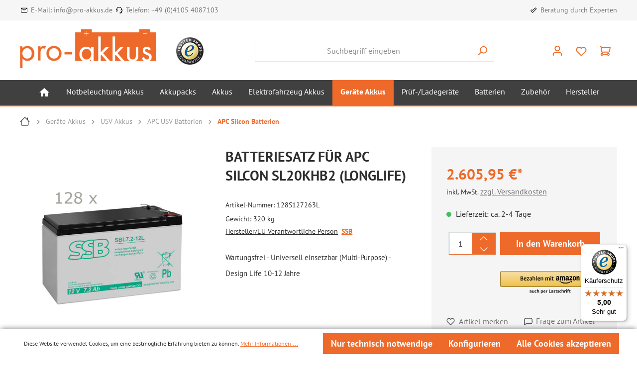

--- FILE ---
content_type: text/html; charset=UTF-8
request_url: https://www.pro-akkus.de/batteriesatz-fuer-apc-silcon-sl20khb2-longlife/128s127263l
body_size: 25813
content:


<!DOCTYPE html>

<html lang="de-DE"
      itemscope="itemscope"
      itemtype="https://schema.org/WebPage">

        
                            
    <head>
                                      <meta charset="utf-8">
            
                            <meta name="viewport"
                      content="width=device-width, initial-scale=1, shrink-to-fit=no">
            
                            <meta name="author"
                      content="">
                <meta name="robots"
                      content="index,follow">
                <meta name="revisit-after"
                      content="15 days">
                <meta name="keywords"
                      content="ssb, Akkusatz, Batteriesatz, Ersatzakku, Ersatzbatterie, APC, Silcon, SL20KHB2">
                <meta name="description"
                      content="APC Silcon SL20KHB2 kompatibler Ersatz Akku Batterie Satz von SSB, longlife">
            
                <meta property="og:type"
          content="product">
    <meta property="og:site_name"
          content="pro-akkus">
    <meta property="og:url"
          content="https://www.pro-akkus.de/batteriesatz-fuer-apc-silcon-sl20khb2-longlife/128s127263l">
    <meta property="og:title"
          content="APC Silcon SL20KHB2 kompatibler Akku-/Batteriesatz - SSB longlife">

    <meta property="og:description"
          content="APC Silcon SL20KHB2 kompatibler Ersatz Akku Batterie Satz von SSB, longlife">
    <meta property="og:image"
          content="https://www.pro-akkus.de/media/9c/95/a4/1714041537/SBL7212Lx128.jpg?ts=1719908304">

            <meta property="product:brand"
              content="SSB">
    
            <meta property="product:price:amount"
          content="2605.95">
    <meta property="product:price:currency"
          content="EUR">
    <meta property="product:product_link"
          content="https://www.pro-akkus.de/batteriesatz-fuer-apc-silcon-sl20khb2-longlife/128s127263l">

    <meta name="twitter:card"
          content="product">
    <meta name="twitter:site"
          content="pro-akkus">
    <meta name="twitter:title"
          content="APC Silcon SL20KHB2 kompatibler Akku-/Batteriesatz - SSB longlife">
    <meta name="twitter:description"
          content="APC Silcon SL20KHB2 kompatibler Ersatz Akku Batterie Satz von SSB, longlife">
    <meta name="twitter:image"
          content="https://www.pro-akkus.de/media/9c/95/a4/1714041537/SBL7212Lx128.jpg?ts=1719908304">

                            <meta itemprop="copyrightHolder"
                      content="pro-akkus">
                <meta itemprop="copyrightYear"
                      content="">
                <meta itemprop="isFamilyFriendly"
                      content="false">
                <meta itemprop="image"
                      content="https://www.pro-akkus.de/media/2a/51/94/1713535095/pro-akkus-logo.png?ts=1731316180">
            
                                            <meta name="theme-color"
                      content="#fff">
                            
                                                
          <script>
      if (window.DooFinderScriptLoaded != true) {
        window.DooFinderScriptLoaded = true;

        let styleLink = document.createElement("link");
        styleLink.href = "https://www.pro-akkus.de/bundles/doofinder/css/doofinder.css?1764092831";
        styleLink.rel = "stylesheet";
        document.head.appendChild(styleLink);

        let script = document.createElement("script");
        script.src = "https://eu1-config.doofinder.com/2.x/9e24b865-d0cf-4099-8946-5fd449cc793d.js";
        script.async = true;
        document.head.appendChild(script);

        let addToCartScript = document.createElement("script");
        addToCartScript.innerHTML = `
            class DoofinderAddToCartError extends Error {
    constructor(reason, status = "") {
      const message = "Error adding an item to the cart. Reason: " + reason + ". Status code: " + status;
      super(message);
      this.name = "DoofinderAddToCartError";
    }
  }

  document.addEventListener('doofinder.cart.add', async function(event) {
    const product = event.detail;
    const statusPromise = product.statusPromise;
    let isGroupLeader = product.grouping_id && product.grouping_id === product.item_id && product.group_leader;
    if(product.modifiable || isGroupLeader){
      //It's a configurable product, redirect to the product page to let the user configure the product
      statusPromise.reject(new DoofinderAddToCartError("It's a configurable product", 200));
      location.href = product.link;
      return;
    }

    const csrfTokenInput = document.querySelector('.product-info input[name="_csrf_token"]');

    let formData = new FormData();
    let productId = product.shopware_id;

    if (null !== csrfTokenInput && '' !== csrfTokenInput.value) {
      formData.append('_csrf_token', csrfTokenInput.value);
    }

    formData.append('redirectTo', 'frontend.cart.offcanvas');
    formData.append('lineItems[id][id]', productId);
    formData.append('lineItems[id][type]', 'product');
    formData.append('lineItems[id][referencedId]', productId);
    formData.append('lineItems[id][quantity]', 1);
    formData.append('lineItems[id][stackable]', 1);
    formData.append('lineItems[id][removable]', 1);

    let addItemUrl = '/checkout/line-item/add';

    instances = window.PluginManager.getPluginInstances("OffCanvasCart")
    if (instances.length > 0 && instances.some(i => typeof i.openOffCanvas === 'function')) {
      instances.forEach(i => typeof i.openOffCanvas === 'function' && i.openOffCanvas(addItemUrl, formData, () => {
        statusPromise.resolve("The item has been successfully added to the cart.");
      }))
    } else {
      let accessKey = 'SWSCD2R1VGV2SMRTZETHCMHEMQ';

      let headers = {
        'Accept': 'application/json',
        'Content-Type': 'application/json',
        'sw-access-key': accessKey,
      };
      let contextResult = await fetch("/store-api/context",
        {
          method: "GET",
          headers: headers
        }
      ).catch(error =>
        statusPromise.reject(new DoofinderAddToCartError("Couldn't fetch context", 200))
      );
      let context = await contextResult.json();
      let token = context.token;

      headers = {
        'sw-access-key': accessKey,
        'sw-context-token': token
      };
      let cartResult = await fetch(addItemUrl,
        {
          method: "POST",
          headers: headers,
          body: formData
        }
      ).catch(error =>
        statusPromise.reject(new DoofinderAddToCartError("Couldn't add line item to cart", 200))
      );
      let cart = await cartResult.json();
      statusPromise.resolve("The item has been successfully added to the cart.");
    }
  });


        `;
        document.head.appendChild(addToCartScript);

        let currency = 'EUR';
        (function(w, k) {w[k] = window[k] || function () { (window[k].q = window[k].q || []).push(arguments) }})(window, "doofinderApp");
        if (currency !== '') {
          doofinderApp("config", "currency", currency);
        }
      }
    </script>
  
                    <link rel="shortcut icon"
                  href="https://www.pro-akkus.de/media/fb/24/76/1721806199/072424_pro-akku_favicon_03.svg?ts=1721806199">
        
                                <link rel="apple-touch-icon"
                  href="https://www.pro-akkus.de/media/fb/24/76/1721806199/072424_pro-akku_favicon_03.svg?ts=1721806199">
                    
            
    
    <link rel="canonical" href="https://www.pro-akkus.de/batteriesatz-fuer-apc-silcon-sl20khb2-longlife/128s127263l">

                    <title itemprop="name">APC Silcon SL20KHB2 kompatibler Akku-/Batteriesatz - SSB longlife</title>
        
                                                                              <link rel="stylesheet"
                      href="https://www.pro-akkus.de/theme/31b71d16de855e9ef8a7bac5baafa71f/css/all.css?1764139386">
                                    

      
    
                                                                                                                                                                                                                                          

    
    
    
            <style>
            :root {
                --moorl-advanced-search-width: 600px;
            }
        </style>
    
                    
    <script>
        window.features = {"V6_5_0_0":true,"v6.5.0.0":true,"V6_6_0_0":true,"v6.6.0.0":true,"V6_7_0_0":false,"v6.7.0.0":false,"ADDRESS_SELECTION_REWORK":false,"address.selection.rework":false,"DISABLE_VUE_COMPAT":false,"disable.vue.compat":false,"ACCESSIBILITY_TWEAKS":false,"accessibility.tweaks":false,"ADMIN_VITE":false,"admin.vite":false,"TELEMETRY_METRICS":false,"telemetry.metrics":false,"PERFORMANCE_TWEAKS":false,"performance.tweaks":false,"CACHE_REWORK":false,"cache.rework":false,"PAYPAL_SETTINGS_TWEAKS":false,"paypal.settings.tweaks":false};
    </script>
        
                                                          
            <script>
                                    window.gtagActive = true;
                    window.gtagURL = 'https://www.googletagmanager.com/gtag/js?id=G-XBLRHEH257';
                    window.controllerName = 'product';
                    window.actionName = 'index';
                    window.trackOrders = '';
                    window.gtagTrackingId = 'G-XBLRHEH257';
                    window.dataLayer = window.dataLayer || [];
                    window.gtagConfig = {
                        'anonymize_ip': '1',
                        'cookie_domain': 'none',
                        'cookie_prefix': '_swag_ga',
                    };

                    function gtag() { dataLayer.push(arguments); }
                            </script>
            
            <script>
            window.dataLayer = window.dataLayer || [];
            function gtag() { dataLayer.push(arguments); }

            (() => {
                const analyticsStorageEnabled = document.cookie.split(';').some((item) => item.trim().includes('google-analytics-enabled=1'));
                const adsEnabled = document.cookie.split(';').some((item) => item.trim().includes('google-ads-enabled=1'));

                // Always set a default consent for consent mode v2
                gtag('consent', 'default', {
                    'ad_user_data': adsEnabled ? 'granted' : 'denied',
                    'ad_storage': adsEnabled ? 'granted' : 'denied',
                    'ad_personalization': adsEnabled ? 'granted' : 'denied',
                    'analytics_storage': analyticsStorageEnabled ? 'granted' : 'denied'
                });
            })();
        </script>
    

          <script>
      if (window.DooFinderScriptLoaded != true) {
        window.DooFinderScriptLoaded = true;

        let styleLink = document.createElement("link");
        styleLink.href = "https://www.pro-akkus.de/bundles/doofinder/css/doofinder.css?1764092831";
        styleLink.rel = "stylesheet";
        document.head.appendChild(styleLink);

        let script = document.createElement("script");
        script.src = "https://eu1-config.doofinder.com/2.x/9e24b865-d0cf-4099-8946-5fd449cc793d.js";
        script.async = true;
        document.head.appendChild(script);

        let addToCartScript = document.createElement("script");
        addToCartScript.innerHTML = `
            class DoofinderAddToCartError extends Error {
    constructor(reason, status = "") {
      const message = "Error adding an item to the cart. Reason: " + reason + ". Status code: " + status;
      super(message);
      this.name = "DoofinderAddToCartError";
    }
  }

  document.addEventListener('doofinder.cart.add', async function(event) {
    const product = event.detail;
    const statusPromise = product.statusPromise;
    let isGroupLeader = product.grouping_id && product.grouping_id === product.item_id && product.group_leader;
    if(product.modifiable || isGroupLeader){
      //It's a configurable product, redirect to the product page to let the user configure the product
      statusPromise.reject(new DoofinderAddToCartError("It's a configurable product", 200));
      location.href = product.link;
      return;
    }

    const csrfTokenInput = document.querySelector('.product-info input[name="_csrf_token"]');

    let formData = new FormData();
    let productId = product.shopware_id;

    if (null !== csrfTokenInput && '' !== csrfTokenInput.value) {
      formData.append('_csrf_token', csrfTokenInput.value);
    }

    formData.append('redirectTo', 'frontend.cart.offcanvas');
    formData.append('lineItems[id][id]', productId);
    formData.append('lineItems[id][type]', 'product');
    formData.append('lineItems[id][referencedId]', productId);
    formData.append('lineItems[id][quantity]', 1);
    formData.append('lineItems[id][stackable]', 1);
    formData.append('lineItems[id][removable]', 1);

    let addItemUrl = '/checkout/line-item/add';

    instances = window.PluginManager.getPluginInstances("OffCanvasCart")
    if (instances.length > 0 && instances.some(i => typeof i.openOffCanvas === 'function')) {
      instances.forEach(i => typeof i.openOffCanvas === 'function' && i.openOffCanvas(addItemUrl, formData, () => {
        statusPromise.resolve("The item has been successfully added to the cart.");
      }))
    } else {
      let accessKey = 'SWSCD2R1VGV2SMRTZETHCMHEMQ';

      let headers = {
        'Accept': 'application/json',
        'Content-Type': 'application/json',
        'sw-access-key': accessKey,
      };
      let contextResult = await fetch("/store-api/context",
        {
          method: "GET",
          headers: headers
        }
      ).catch(error =>
        statusPromise.reject(new DoofinderAddToCartError("Couldn't fetch context", 200))
      );
      let context = await contextResult.json();
      let token = context.token;

      headers = {
        'sw-access-key': accessKey,
        'sw-context-token': token
      };
      let cartResult = await fetch(addItemUrl,
        {
          method: "POST",
          headers: headers,
          body: formData
        }
      ).catch(error =>
        statusPromise.reject(new DoofinderAddToCartError("Couldn't add line item to cart", 200))
      );
      let cart = await cartResult.json();
      statusPromise.resolve("The item has been successfully added to the cart.");
    }
  });


        `;
        document.head.appendChild(addToCartScript);

        let currency = 'EUR';
        (function(w, k) {w[k] = window[k] || function () { (window[k].q = window[k].q || []).push(arguments) }})(window, "doofinderApp");
        if (currency !== '') {
          doofinderApp("config", "currency", currency);
        }
      }
    </script>
          

                
                            
            
                
                                    <script>
                    window.useDefaultCookieConsent = true;
                </script>
                    
                                <script>
                window.activeNavigationId = '018ab81d578672e3837ccff4255943eb';
                window.router = {
                    'frontend.cart.offcanvas': '/checkout/offcanvas',
                    'frontend.cookie.offcanvas': '/cookie/offcanvas',
                    'frontend.checkout.finish.page': '/checkout/finish',
                    'frontend.checkout.info': '/widgets/checkout/info',
                    'frontend.menu.offcanvas': '/widgets/menu/offcanvas',
                    'frontend.cms.page': '/widgets/cms',
                    'frontend.cms.navigation.page': '/widgets/cms/navigation',
                    'frontend.account.addressbook': '/widgets/account/address-book',
                    'frontend.country.country-data': '/country/country-state-data',
                    'frontend.app-system.generate-token': '/app-system/Placeholder/generate-token',
                    };
                window.salesChannelId = '0189d94d6e91730dab2c736ab723e7c5';
            </script>
        
                                <script>
                
                window.breakpoints = {"xs":0,"sm":576,"md":768,"lg":992,"xl":1200,"xxl":1400};
            </script>
        
                                    <script>
                    window.customerLoggedInState = 0;

                    window.wishlistEnabled = 1;
                </script>
                    
                        
                            <script>
                window.themeAssetsPublicPath = 'https://www.pro-akkus.de/theme/018e4f53805471449e6040037de12be3/assets/';
            </script>
        
                        
    <script>
        window.validationMessages = {"required":"Die Eingabe darf nicht leer sein.","email":"Ung\u00fcltige E-Mail-Adresse. Die E-Mail ben\u00f6tigt das Format \"nutzer@beispiel.de\".","confirmation":"Ihre Eingaben sind nicht identisch.","minLength":"Die Eingabe ist zu kurz."};
    </script>
        
                                                            <script>
                        window.themeJsPublicPath = 'https://www.pro-akkus.de/theme/31b71d16de855e9ef8a7bac5baafa71f/js/';
                    </script>
                                            <script type="text/javascript" src="https://www.pro-akkus.de/theme/31b71d16de855e9ef8a7bac5baafa71f/js/storefront/storefront.js?1764139386" defer></script>
                                            <script type="text/javascript" src="https://www.pro-akkus.de/theme/31b71d16de855e9ef8a7bac5baafa71f/js/swag-pay-pal/swag-pay-pal.js?1764139386" defer></script>
                                            <script type="text/javascript" src="https://www.pro-akkus.de/theme/31b71d16de855e9ef8a7bac5baafa71f/js/php-schmied-last-seen-products/php-schmied-last-seen-products.js?1764139386" defer></script>
                                            <script type="text/javascript" src="https://www.pro-akkus.de/theme/31b71d16de855e9ef8a7bac5baafa71f/js/cbax-modul-manufacturers/cbax-modul-manufacturers.js?1764139386" defer></script>
                                            <script type="text/javascript" src="https://www.pro-akkus.de/theme/31b71d16de855e9ef8a7bac5baafa71f/js/solid-advanced-slider-elements/solid-advanced-slider-elements.js?1764139386" defer></script>
                                            <script type="text/javascript" src="https://www.pro-akkus.de/theme/31b71d16de855e9ef8a7bac5baafa71f/js/dne-custom-css-js/dne-custom-css-js.js?1764139386" defer></script>
                                            <script type="text/javascript" src="https://www.pro-akkus.de/theme/31b71d16de855e9ef8a7bac5baafa71f/js/swag-amazon-pay/swag-amazon-pay.js?1764139386" defer></script>
                                            <script type="text/javascript" src="https://www.pro-akkus.de/theme/31b71d16de855e9ef8a7bac5baafa71f/js/moorl-foundation/moorl-foundation.js?1764139386" defer></script>
                                            <script type="text/javascript" src="https://www.pro-akkus.de/theme/31b71d16de855e9ef8a7bac5baafa71f/js/cogi-advanced-contact-form/cogi-advanced-contact-form.js?1764139386" defer></script>
                                            <script type="text/javascript" src="https://www.pro-akkus.de/theme/31b71d16de855e9ef8a7bac5baafa71f/js/doo-finder/doo-finder.js?1764139386" defer></script>
                                            <script type="text/javascript" src="https://www.pro-akkus.de/theme/31b71d16de855e9ef8a7bac5baafa71f/js/pro-akku/pro-akku.js?1764139386" defer></script>
                                                        

    
    
        </head>

        
                
    <body class="is-ctl-product is-act-index">

            
                
    
    
        
                            <noscript class="noscript-main">
                
    <div role="alert"
         aria-live="polite"
                  class="alert alert-info alert-has-icon">
                                                                        
                                                                                                                                                                    <span class="icon icon-info" aria-hidden="true">
                                        <svg xmlns="http://www.w3.org/2000/svg" xmlns:xlink="http://www.w3.org/1999/xlink" width="24" height="24" viewBox="0 0 24 24"><defs><path d="M12 7c.5523 0 1 .4477 1 1s-.4477 1-1 1-1-.4477-1-1 .4477-1 1-1zm1 9c0 .5523-.4477 1-1 1s-1-.4477-1-1v-5c0-.5523.4477-1 1-1s1 .4477 1 1v5zm11-4c0 6.6274-5.3726 12-12 12S0 18.6274 0 12 5.3726 0 12 0s12 5.3726 12 12zM12 2C6.4772 2 2 6.4772 2 12s4.4772 10 10 10 10-4.4772 10-10S17.5228 2 12 2z" id="icons-default-info" /></defs><use xlink:href="#icons-default-info" fill="#758CA3" fill-rule="evenodd" /></svg>
                    </span>
    
                                                        
                                    
                    <div class="alert-content-container">
                                                    
                                                        <div class="alert-content">                                                    Um unseren Shop in vollem Umfang nutzen zu können, empfehlen wir Ihnen Javascript in Ihrem Browser zu aktivieren.
                                                                </div>                
                                                                </div>
            </div>
            </noscript>
        
                                                
    
                <header class="header-main">
                                                                
    <div class="top-bar rhweb-topbar">
        <div class="container">
            <nav class="top-bar-nav row py-2">
                <div class="col-auto">
                                                                                                                                    <span class="icon icon-checkmark-wide">
                                        <svg xmlns="http://www.w3.org/2000/svg" xmlns:xlink="http://www.w3.org/1999/xlink" width="24" height="24" viewBox="0 0 24 24"><defs><path d="M8 11.5858 16.5858 3c.781-.781 2.0474-.781 2.8284 0L22 5.5858c.781.781.781 2.0474 0 2.8284L9.4142 21c-.781.781-2.0474.781-2.8284 0L1 15.4142c-.781-.781-.781-2.0474 0-2.8284L3.5858 10c.781-.781 2.0474-.781 2.8284 0L8 11.5858zM2.4142 14 8 19.5858 20.5858 7 18 4.4142l-10 10-3-3L2.4142 14z" id="icons-default-checkmark-wide" /></defs><use xlink:href="#icons-default-checkmark-wide" fill="#758CA3" fill-rule="evenodd" /></svg>
                    </span>
    
    <span>Über 15 Jahre ► Ihr Spezialist für Akkus, Batterien &amp; Zubehör</span>
                </div>
                <div class="col-auto">
                                                                                                                                    <span class="icon icon-envelope">
                                        <svg xmlns="http://www.w3.org/2000/svg" xmlns:xlink="http://www.w3.org/1999/xlink" width="24" height="24" viewBox="0 0 24 24"><defs><path d="m3.7438 5 7.1093 4.9765a2 2 0 0 0 2.2938 0L20.2562 5H3.7438zM22 6.2207l-7.7062 5.3943a4 4 0 0 1-4.5876 0L2 6.2207V18c0 .5523.4477 1 1 1h18c.5523 0 1-.4477 1-1V6.2207zM3 3h18c1.6569 0 3 1.3431 3 3v12c0 1.6569-1.3431 3-3 3H3c-1.6569 0-3-1.3431-3-3V6c0-1.6569 1.3431-3 3-3z" id="icons-default-envelope" /></defs><use xlink:href="#icons-default-envelope" fill="#758CA3" fill-rule="evenodd" /></svg>
                    </span>
    
    <span style="margin-right: 5px;">E-Mail: <a href="mailto:info@pro-akkus.de" class="topbar-link">info@pro-akkus.de</a></span>
                                                                                                                                    <span class="icon icon-headset">
                                        <svg xmlns="http://www.w3.org/2000/svg" xmlns:xlink="http://www.w3.org/1999/xlink" width="24" height="24" viewBox="0 0 24 24"><defs><path d="M2 11v4h2v-4H2zm20-2c1.1046 0 2 .8954 2 2v4c0 1.1046-.8954 2-2 2v3c0 1.6569-1.3431 3-3 3h-1c0 .5523-.4477 1-1 1h-2c-.5523 0-1-.4477-1-1v-2c0-.5523.4477-1 1-1h2c.5523 0 1 .4477 1 1h1c.5523 0 1-.4477 1-1v-3c-1.1046 0-2-.8954-2-2v-4c0-1.1046.8954-2 2-2 0-3.866-3.134-7-7-7h-2C7.134 2 4 5.134 4 9c1.1046 0 2 .8954 2 2v4c0 1.1046-.8954 2-2 2H2c-1.1046 0-2-.8954-2-2v-4c0-1.1046.8954-2 2-2 0-4.9706 4.0294-9 9-9h2c4.9706 0 9 4.0294 9 9zm-2 2v4h2v-4h-2z" id="icons-default-headset" /></defs><use xlink:href="#icons-default-headset" fill="#758CA3" fill-rule="evenodd" /></svg>
                    </span>
    
    <span>Telefon: <a class="topbar-link" href="tel:+49041054087103">+49 (0)4105 4087103</a></span>
                </div>
                <div class="col-auto">
                                                                                                                                   <span class="icon icon-checkmark-wide">
                                        <svg xmlns="http://www.w3.org/2000/svg" xmlns:xlink="http://www.w3.org/1999/xlink" width="24" height="24" viewBox="0 0 24 24"><use xlink:href="#icons-default-checkmark-wide" fill="#758CA3" fill-rule="evenodd" /></svg>
                    </span>
    
    <span>Beratung durch Experten</span>
                </div>
            </nav>
        </div>
    </div>
    
    
        <div class="container">
                <div class="row align-items-center header-row">
                                <div class="col-12 col-lg-auto header-logo-col pb-sm-2 my-3 m-lg-0">
                        <div class="header-logo-main text-center">
                      <a class="header-logo-main-link"
               href="/"
               title="pro-akkus – Ihr Akku und Batterie Online Shop">
                                    <picture class="header-logo-picture d-block m-auto">
                                                                            
                                                                            
                                                                                    <img src="https://www.pro-akkus.de/media/2a/51/94/1713535095/pro-akkus-logo.png?ts=1731316180"
                                     alt="pro-akkus – Ihr Akku und Batterie Online Shop"
                                     class="img-fluid header-logo-main-img">
                                                                        </picture>
                            </a>
        

          <script>
      if (window.DooFinderScriptLoaded != true) {
        window.DooFinderScriptLoaded = true;

        let styleLink = document.createElement("link");
        styleLink.href = "https://www.pro-akkus.de/bundles/doofinder/css/doofinder.css?1764092831";
        styleLink.rel = "stylesheet";
        document.head.appendChild(styleLink);

        let script = document.createElement("script");
        script.src = "https://eu1-config.doofinder.com/2.x/9e24b865-d0cf-4099-8946-5fd449cc793d.js";
        script.async = true;
        document.head.appendChild(script);

        let addToCartScript = document.createElement("script");
        addToCartScript.innerHTML = `
            class DoofinderAddToCartError extends Error {
    constructor(reason, status = "") {
      const message = "Error adding an item to the cart. Reason: " + reason + ". Status code: " + status;
      super(message);
      this.name = "DoofinderAddToCartError";
    }
  }

  document.addEventListener('doofinder.cart.add', async function(event) {
    const product = event.detail;
    const statusPromise = product.statusPromise;
    let isGroupLeader = product.grouping_id && product.grouping_id === product.item_id && product.group_leader;
    if(product.modifiable || isGroupLeader){
      //It's a configurable product, redirect to the product page to let the user configure the product
      statusPromise.reject(new DoofinderAddToCartError("It's a configurable product", 200));
      location.href = product.link;
      return;
    }

    const csrfTokenInput = document.querySelector('.product-info input[name="_csrf_token"]');

    let formData = new FormData();
    let productId = product.shopware_id;

    if (null !== csrfTokenInput && '' !== csrfTokenInput.value) {
      formData.append('_csrf_token', csrfTokenInput.value);
    }

    formData.append('redirectTo', 'frontend.cart.offcanvas');
    formData.append('lineItems[id][id]', productId);
    formData.append('lineItems[id][type]', 'product');
    formData.append('lineItems[id][referencedId]', productId);
    formData.append('lineItems[id][quantity]', 1);
    formData.append('lineItems[id][stackable]', 1);
    formData.append('lineItems[id][removable]', 1);

    let addItemUrl = '/checkout/line-item/add';

    instances = window.PluginManager.getPluginInstances("OffCanvasCart")
    if (instances.length > 0 && instances.some(i => typeof i.openOffCanvas === 'function')) {
      instances.forEach(i => typeof i.openOffCanvas === 'function' && i.openOffCanvas(addItemUrl, formData, () => {
        statusPromise.resolve("The item has been successfully added to the cart.");
      }))
    } else {
      let accessKey = 'SWSCD2R1VGV2SMRTZETHCMHEMQ';

      let headers = {
        'Accept': 'application/json',
        'Content-Type': 'application/json',
        'sw-access-key': accessKey,
      };
      let contextResult = await fetch("/store-api/context",
        {
          method: "GET",
          headers: headers
        }
      ).catch(error =>
        statusPromise.reject(new DoofinderAddToCartError("Couldn't fetch context", 200))
      );
      let context = await contextResult.json();
      let token = context.token;

      headers = {
        'sw-access-key': accessKey,
        'sw-context-token': token
      };
      let cartResult = await fetch(addItemUrl,
        {
          method: "POST",
          headers: headers,
          body: formData
        }
      ).catch(error =>
        statusPromise.reject(new DoofinderAddToCartError("Couldn't add line item to cart", 200))
      );
      let cart = await cartResult.json();
      statusPromise.resolve("The item has been successfully added to the cart.");
    }
  });


        `;
        document.head.appendChild(addToCartScript);

        let currency = 'EUR';
        (function(w, k) {w[k] = window[k] || function () { (window[k].q = window[k].q || []).push(arguments) }})(window, "doofinderApp");
        if (currency !== '') {
          doofinderApp("config", "currency", currency);
        }
      }
    </script>
      </div>
                </div>
            
    <div class="col-lg-auto d-lg-block d-none header-siegel-col">
        <a href="https://www.trustedshops.de/bewertung/info_X02B0BA1EE3D9542026DBC8ACA20FD81A.html?utm_source=shop&utm_medium=link&utm_content=ReviewsInfoLayer__trustmark_and_reviews&utm_campaign=trustbadge_maximised" target="_blank">
            <img src="https://www.pro-akkus.de/theme/018e4f53805471449e6040037de12be3/assets/img/TrustedShops-Siegel.png?1764139386">
        </a>
    </div>

                            <div class="col-12 order-2 col-sm order-sm-1 header-search-col">
                    <div class="row">
                        <div class="col-sm-auto d-none d-sm-block d-lg-none">
                                                            <div class="nav-main-toggle">
                                                                            <button
                                            class="btn nav-main-toggle-btn header-actions-btn"
                                            type="button"
                                            data-off-canvas-menu="true"
                                            aria-label="Menü"
                                        >
                                                                                                                                                                                                            <span class="icon icon-stack">
                                        <svg xmlns="http://www.w3.org/2000/svg" xmlns:xlink="http://www.w3.org/1999/xlink" width="24" height="24" viewBox="0 0 24 24"><defs><path d="M3 13c-.5523 0-1-.4477-1-1s.4477-1 1-1h18c.5523 0 1 .4477 1 1s-.4477 1-1 1H3zm0-7c-.5523 0-1-.4477-1-1s.4477-1 1-1h18c.5523 0 1 .4477 1 1s-.4477 1-1 1H3zm0 14c-.5523 0-1-.4477-1-1s.4477-1 1-1h18c.5523 0 1 .4477 1 1s-.4477 1-1 1H3z" id="icons-default-stack" /></defs><use xlink:href="#icons-default-stack" fill="#758CA3" fill-rule="evenodd" /></svg>
                    </span>
    
                                                                                        </button>
                                                                    </div>
                                                    </div>
                        <div class="col">
                            
      <div class="collapse"
         id="searchCollapse">
        <div class="header-search my-2 m-sm-auto">
                            <form action="/search"
                      method="get"
                      data-search-widget="true"
                      data-search-widget-options="{&quot;searchWidgetMinChars&quot;:2}"
                      data-url="/suggest?search="
                      class="header-search-form">
                                            <div class="input-group">
                                                            <input type="search"
                                       id="header-main-search-input"
                                       name="search"
                                       class="form-control header-search-input"
                                       autocomplete="off"
                                       autocapitalize="off"
                                       placeholder="Suchbegriff eingeben"
                                       aria-label="Suchbegriff eingeben"
                                       value=""
                                >
                            
                                                            <button type="submit"
                                        class="btn header-search-btn"
                                        aria-label="Suchen">
                                    <span class="header-search-icon">
                                                                                                                                                        <span class="icon icon-search">
                                        <svg xmlns="http://www.w3.org/2000/svg" xmlns:xlink="http://www.w3.org/1999/xlink" width="24" height="24" viewBox="0 0 24 24"><defs><path d="M10.0944 16.3199 4.707 21.707c-.3905.3905-1.0237.3905-1.4142 0-.3905-.3905-.3905-1.0237 0-1.4142L8.68 14.9056C7.6271 13.551 7 11.8487 7 10c0-4.4183 3.5817-8 8-8s8 3.5817 8 8-3.5817 8-8 8c-1.8487 0-3.551-.627-4.9056-1.6801zM15 16c3.3137 0 6-2.6863 6-6s-2.6863-6-6-6-6 2.6863-6 6 2.6863 6 6 6z" id="icons-default-search" /></defs><use xlink:href="#icons-default-search" fill="#758CA3" fill-rule="evenodd" /></svg>
                    </span>
    
                                        </span>
                                </button>
                            
                                                            <button class="btn header-close-btn js-search-close-btn d-none"
                                        type="button"
                                        aria-label="Die Dropdown-Suche schließen">
                                    <span class="header-close-icon">
                                                                                                                                                        <span class="icon icon-x">
                                        <svg xmlns="http://www.w3.org/2000/svg" xmlns:xlink="http://www.w3.org/1999/xlink" width="24" height="24" viewBox="0 0 24 24"><defs><path d="m10.5858 12-7.293-7.2929c-.3904-.3905-.3904-1.0237 0-1.4142.3906-.3905 1.0238-.3905 1.4143 0L12 10.5858l7.2929-7.293c.3905-.3904 1.0237-.3904 1.4142 0 .3905.3906.3905 1.0238 0 1.4143L13.4142 12l7.293 7.2929c.3904.3905.3904 1.0237 0 1.4142-.3906.3905-1.0238.3905-1.4143 0L12 13.4142l-7.2929 7.293c-.3905.3904-1.0237.3904-1.4142 0-.3905-.3906-.3905-1.0238 0-1.4143L10.5858 12z" id="icons-default-x" /></defs><use xlink:href="#icons-default-x" fill="#758CA3" fill-rule="evenodd" /></svg>
                    </span>
    
                                        </span>
                                </button>
                                                    </div>
                                    </form>
                    </div>
    </div>


          <script>
      if (window.DooFinderScriptLoaded != true) {
        window.DooFinderScriptLoaded = true;

        let styleLink = document.createElement("link");
        styleLink.href = "https://www.pro-akkus.de/bundles/doofinder/css/doofinder.css?1764092831";
        styleLink.rel = "stylesheet";
        document.head.appendChild(styleLink);

        let script = document.createElement("script");
        script.src = "https://eu1-config.doofinder.com/2.x/9e24b865-d0cf-4099-8946-5fd449cc793d.js";
        script.async = true;
        document.head.appendChild(script);

        let addToCartScript = document.createElement("script");
        addToCartScript.innerHTML = `
            class DoofinderAddToCartError extends Error {
    constructor(reason, status = "") {
      const message = "Error adding an item to the cart. Reason: " + reason + ". Status code: " + status;
      super(message);
      this.name = "DoofinderAddToCartError";
    }
  }

  document.addEventListener('doofinder.cart.add', async function(event) {
    const product = event.detail;
    const statusPromise = product.statusPromise;
    let isGroupLeader = product.grouping_id && product.grouping_id === product.item_id && product.group_leader;
    if(product.modifiable || isGroupLeader){
      //It's a configurable product, redirect to the product page to let the user configure the product
      statusPromise.reject(new DoofinderAddToCartError("It's a configurable product", 200));
      location.href = product.link;
      return;
    }

    const csrfTokenInput = document.querySelector('.product-info input[name="_csrf_token"]');

    let formData = new FormData();
    let productId = product.shopware_id;

    if (null !== csrfTokenInput && '' !== csrfTokenInput.value) {
      formData.append('_csrf_token', csrfTokenInput.value);
    }

    formData.append('redirectTo', 'frontend.cart.offcanvas');
    formData.append('lineItems[id][id]', productId);
    formData.append('lineItems[id][type]', 'product');
    formData.append('lineItems[id][referencedId]', productId);
    formData.append('lineItems[id][quantity]', 1);
    formData.append('lineItems[id][stackable]', 1);
    formData.append('lineItems[id][removable]', 1);

    let addItemUrl = '/checkout/line-item/add';

    instances = window.PluginManager.getPluginInstances("OffCanvasCart")
    if (instances.length > 0 && instances.some(i => typeof i.openOffCanvas === 'function')) {
      instances.forEach(i => typeof i.openOffCanvas === 'function' && i.openOffCanvas(addItemUrl, formData, () => {
        statusPromise.resolve("The item has been successfully added to the cart.");
      }))
    } else {
      let accessKey = 'SWSCD2R1VGV2SMRTZETHCMHEMQ';

      let headers = {
        'Accept': 'application/json',
        'Content-Type': 'application/json',
        'sw-access-key': accessKey,
      };
      let contextResult = await fetch("/store-api/context",
        {
          method: "GET",
          headers: headers
        }
      ).catch(error =>
        statusPromise.reject(new DoofinderAddToCartError("Couldn't fetch context", 200))
      );
      let context = await contextResult.json();
      let token = context.token;

      headers = {
        'sw-access-key': accessKey,
        'sw-context-token': token
      };
      let cartResult = await fetch(addItemUrl,
        {
          method: "POST",
          headers: headers,
          body: formData
        }
      ).catch(error =>
        statusPromise.reject(new DoofinderAddToCartError("Couldn't add line item to cart", 200))
      );
      let cart = await cartResult.json();
      statusPromise.resolve("The item has been successfully added to the cart.");
    }
  });


        `;
        document.head.appendChild(addToCartScript);

        let currency = 'EUR';
        (function(w, k) {w[k] = window[k] || function () { (window[k].q = window[k].q || []).push(arguments) }})(window, "doofinderApp");
        if (currency !== '') {
          doofinderApp("config", "currency", currency);
        }
      }
    </script>
                          </div>
                    </div>
                </div>
            
                <div class="col-12 order-1 col-sm-auto order-sm-2 header-actions-col">
        <div class="fixed-top mobile-fixed-top-nav" id="mobile-fixed-top-nav">
            <div class="row g-0">
                                    <div class="col d-sm-none">
                        <div class="menu-button">
                                                            <button
                                    class="btn nav-main-toggle-btn header-actions-btn"
                                    type="button"
                                    data-off-canvas-menu="true"
                                    aria-label="Menü"
                                >
                                                                                                                                                                                            <span class="icon icon-stack">
                                        <svg xmlns="http://www.w3.org/2000/svg" xmlns:xlink="http://www.w3.org/1999/xlink" width="24" height="24" viewBox="0 0 24 24"><use xlink:href="#icons-default-stack" fill="#758CA3" fill-rule="evenodd" /></svg>
                    </span>
    
                                            <span class="navigation-label">Navigation</span>
                                                                    </button>
                                                    </div>
                    </div>
                
                                                                <div class="col-auto d-sm-none">
                                <div class="search-toggle">
                                    <button class="btn header-actions-btn search-toggle-btn js-search-toggle-btn collapsed"
                                            type="button"
                                            data-bs-toggle="collapse"
                                            data-bs-target="#searchCollapse"
                                            aria-expanded="false"
                                            aria-controls="searchCollapse"
                                            aria-label="Suchen">
                                                                                                                                                        <span class="icon icon-search">
                                        <svg xmlns="http://www.w3.org/2000/svg" xmlns:xlink="http://www.w3.org/1999/xlink" width="24" height="24" viewBox="0 0 24 24"><use xlink:href="#icons-default-search" fill="#758CA3" fill-rule="evenodd" /></svg>
                    </span>
    
                                        </button>
                                </div>
                            </div>
                        
                
                                                                <div class="col-auto">
                                <div class="account-menu">
                                        <div class="dropdown">
                    <button class="btn account-menu-btn header-actions-btn"
                    type="button"
                    id="accountWidget"
                    data-account-menu="true"
                    data-bs-toggle="dropdown"
                    aria-haspopup="true"
                    aria-expanded="false"
                    aria-label="Ihr Konto"
                    title="Ihr Konto">
                                                                                                                                <span class="icon icon-avatar">
                                        <svg xmlns="http://www.w3.org/2000/svg" xmlns:xlink="http://www.w3.org/1999/xlink" width="24" height="24" viewBox="0 0 24 24"><defs><path d="M12 3C9.7909 3 8 4.7909 8 7c0 2.2091 1.7909 4 4 4 2.2091 0 4-1.7909 4-4 0-2.2091-1.7909-4-4-4zm0-2c3.3137 0 6 2.6863 6 6s-2.6863 6-6 6-6-2.6863-6-6 2.6863-6 6-6zM4 22.099c0 .5523-.4477 1-1 1s-1-.4477-1-1V20c0-2.7614 2.2386-5 5-5h10.0007c2.7614 0 5 2.2386 5 5v2.099c0 .5523-.4477 1-1 1s-1-.4477-1-1V20c0-1.6569-1.3431-3-3-3H7c-1.6569 0-3 1.3431-3 3v2.099z" id="icons-default-avatar" /></defs><use xlink:href="#icons-default-avatar" fill="#758CA3" fill-rule="evenodd" /></svg>
                    </span>
    
                </button>
        
                    <div class="dropdown-menu dropdown-menu-end account-menu-dropdown js-account-menu-dropdown"
                 aria-labelledby="accountWidget">
                

        
            <div class="offcanvas-header">
                            <button class="btn btn-light offcanvas-close js-offcanvas-close">
                                                                                                                                                            <span class="icon icon-x icon-sm">
                                        <svg xmlns="http://www.w3.org/2000/svg" xmlns:xlink="http://www.w3.org/1999/xlink" width="24" height="24" viewBox="0 0 24 24"><use xlink:href="#icons-default-x" fill="#758CA3" fill-rule="evenodd" /></svg>
                    </span>
    
                        
                                            Menü schließen
                                    </button>
                    </div>
    
            <div class="offcanvas-body">
                <div class="account-menu">
                                    <div class="dropdown-header account-menu-header">
                    Ihr Konto
                </div>
                    
                                    <div class="account-menu-login">
                                            <a href="/account/login"
                           title="Anmelden"
                           class="btn btn-primary account-menu-login-button">
                            Anmelden
                        </a>
                    
                                            <div class="account-menu-register">
                            oder
                            <a href="/account/login"
                               title="Registrieren">
                                registrieren
                            </a>
                        </div>
                                    </div>
                    
                    <div class="account-menu-links">
                    <div class="header-account-menu">
        <div class="card account-menu-inner">
                                        
                                                <nav class="list-group list-group-flush account-aside-list-group">
                                                                                    <a href="/account"
                                   title="Übersicht"
                                   class="list-group-item list-group-item-action account-aside-item"
                                   >
                                    Übersicht
                                </a>
                            
                                                            <a href="/account/profile"
                                   title="Persönliches Profil"
                                   class="list-group-item list-group-item-action account-aside-item"
                                   >
                                    Persönliches Profil
                                </a>
                            
                                                            <a href="/account/address"
                                   title="Adressen"
                                   class="list-group-item list-group-item-action account-aside-item"
                                   >
                                    Adressen
                                </a>
                            
                                                                                                                        <a href="/account/payment"
                                   title="Zahlungsarten"
                                   class="list-group-item list-group-item-action account-aside-item"
                                   >
                                    Zahlungsarten
                                </a>
                                                            
                                                            <a href="/account/order"
                                   title="Bestellungen"
                                   class="list-group-item list-group-item-action account-aside-item"
                                   >
                                    Bestellungen
                                </a>
                                                                        </nav>
                            
                                                </div>
    </div>
            </div>
            </div>
        </div>
                </div>
            </div>
                                </div>
                            </div>
                        
                
                                                                                            <div class="col-auto">
                                    <div class="header-wishlist">
                                        <a class="btn header-wishlist-btn header-actions-btn"
                                           href="/wishlist"
                                           title="Merkzettel"
                                           aria-label="Merkzettel">
                                                
            <span class="header-wishlist-icon">
                                                                                                                            <span class="icon icon-heart">
                                        <svg xmlns="http://www.w3.org/2000/svg" xmlns:xlink="http://www.w3.org/1999/xlink" width="24" height="24" viewBox="0 0 24 24"><defs><path d="M20.0139 12.2998c1.8224-1.8224 1.8224-4.7772 0-6.5996-1.8225-1.8225-4.7772-1.8225-6.5997 0L12 7.1144l-1.4142-1.4142c-1.8225-1.8225-4.7772-1.8225-6.5997 0-1.8224 1.8224-1.8224 4.7772 0 6.5996l7.519 7.519a.7.7 0 0 0 .9899 0l7.5189-7.519zm1.4142 1.4142-7.519 7.519c-1.0543 1.0544-2.7639 1.0544-3.8183 0L2.572 13.714c-2.6035-2.6035-2.6035-6.8245 0-9.428 2.6035-2.6035 6.8246-2.6035 9.4281 0 2.6035-2.6035 6.8246-2.6035 9.428 0 2.6036 2.6035 2.6036 6.8245 0 9.428z" id="icons-default-heart" /></defs><use xlink:href="#icons-default-heart" fill="#758CA3" fill-rule="evenodd" /></svg>
                    </span>
    
            </span>
    
    
    
    <span class="badge bg-primary header-wishlist-badge"
          id="wishlist-basket"
          data-wishlist-storage="true"
          data-wishlist-storage-options="{&quot;listPath&quot;:&quot;\/wishlist\/list&quot;,&quot;mergePath&quot;:&quot;\/wishlist\/merge&quot;,&quot;pageletPath&quot;:&quot;\/wishlist\/merge\/pagelet&quot;}"
          data-wishlist-widget="true"
          data-wishlist-widget-options="{&quot;showCounter&quot;:true}"
    ></span>
                                        </a>
                                    </div>
                                </div>
                            
                                    
                                                                <div class="col-auto">
                                <div
                                    class="header-cart"
                                    data-off-canvas-cart="true"
                                >
                                    <a class="btn header-cart-btn header-actions-btn"
                                       href="/checkout/cart"
                                       data-cart-widget="true"
                                       title="Warenkorb"
                                       aria-label="Warenkorb">
                                            <span class="header-cart-icon">
                                                                                                                        <span class="icon icon-cart">
                                        <svg xmlns="http://www.w3.org/2000/svg" xmlns:xlink="http://www.w3.org/1999/xlink" width="24" height="24" viewBox="0 0 24 24"><defs><path d="M7.8341 20.9863C7.4261 22.1586 6.3113 23 5 23c-1.6569 0-3-1.3431-3-3 0-1.397.9549-2.571 2.2475-2.9048l.4429-1.3286c-1.008-.4238-1.7408-1.3832-1.8295-2.5365l-.7046-9.1593A1.1598 1.1598 0 0 0 1 3c-.5523 0-1-.4477-1-1s.4477-1 1-1c1.651 0 3.0238 1.2712 3.1504 2.9174L23 3.9446c.6306 0 1.1038.5766.9808 1.195l-1.6798 8.4456C22.0218 14.989 20.7899 16 19.3586 16H6.7208l-.4304 1.291a3.0095 3.0095 0 0 1 1.5437 1.7227C7.8881 19.0047 7.9435 19 8 19h8.1707c.4118-1.1652 1.523-2 2.8293-2 1.6569 0 3 1.3431 3 3s-1.3431 3-3 3c-1.3062 0-2.4175-.8348-2.8293-2H8c-.0565 0-.112-.0047-.1659-.0137zm-2.8506-1.9862C4.439 19.009 4 19.4532 4 20c0 .5523.4477 1 1 1s1-.4477 1-1c0-.5467-.4388-.991-.9834-.9999a.9923.9923 0 0 1-.033 0zM6.0231 14h13.3355a1 1 0 0 0 .9808-.805l1.4421-7.2504H4.3064l.5486 7.1321A1 1 0 0 0 5.852 14h.1247a.9921.9921 0 0 1 .0464 0zM19 21c.5523 0 1-.4477 1-1s-.4477-1-1-1-1 .4477-1 1 .4477 1 1 1z" id="icons-default-cart" /></defs><use xlink:href="#icons-default-cart" fill="#758CA3" fill-rule="evenodd" /></svg>
                    </span>
    
        </span>
                                        </a>
                                </div>
                            </div>
                        
                            </div>
        </div>
    </div>
        </div>
    
    </div>
    <script>
    document.addEventListener("DOMContentLoaded", function () {
      const nav = document.getElementById("mobile-fixed-top-nav");
      if (!nav) return;

      const sentinel = document.createElement("div");
      sentinel.style.height = "1px";
      sentinel.style.marginTop = "-1px";
      nav.before(sentinel);

      const observer = new IntersectionObserver(
        ([e]) => {
          if (e.intersectionRatio === 0) {
            nav.classList.add("is-sticky");
          } else {
            nav.classList.remove("is-sticky");
          }
        },
        { threshold: [0] }
      );

      observer.observe(sentinel);

      // Scroll to top on .js-search-toggle-btn click
      document.querySelectorAll('.js-search-toggle-btn').forEach(btn => {
        btn.addEventListener('click', function () {
          window.scrollTo({ top: 0, behavior: 'smooth' });
        });
      });
    });
    </script>
                </header>
            
                                        <div class="nav-main">
                                                                                            
    <div class="main-navigation"
         id="mainNavigation"
         data-flyout-menu="true">
                    <div class="container">
                                    <nav class="nav main-navigation-menu"
                        id="main-navigation-menu"
                        aria-label="Hauptnavigation"
                        itemscope="itemscope"
                        itemtype="https://schema.org/SiteNavigationElement">
                        
                                <a class="nav-link main-navigation-link nav-item-0189f2ff4d2a7029871367fb5af7ea5b  home-link"
            href="/"
            itemprop="url"
            title="Home">
            <div class="main-navigation-link-text">
                <span itemprop="name"><svg xmlns="http://www.w3.org/2000/svg" width="24" height="24" fill="white" viewBox="0 0 24 24">
  <path d="M10 20v-6h4v6h5v-8h3L12 3 2 12h3v8z"></path>
</svg></span>
            </div>
        </a>

                                                    
                                                                                            
                                                    
        
        <a class="nav-link main-navigation-link nav-item-0189f2ffad60798093995f0920e5b7e2 "
            href="https://www.pro-akkus.de/notbeleuchtung-akkus/"
            itemprop="url"
            data-flyout-menu-trigger="0189f2ffad60798093995f0920e5b7e2"                        title="Notbeleuchtung Akkus">
            <div class="main-navigation-link-text">
                <span itemprop="name">Notbeleuchtung Akkus</span>
            </div>
        </a>
                                                                                                        
                                                    
        
        <a class="nav-link main-navigation-link nav-item-0189f30fd6fe72f7b361da9daa542b60 "
            href="https://www.pro-akkus.de/akkupacks/"
            itemprop="url"
            data-flyout-menu-trigger="0189f30fd6fe72f7b361da9daa542b60"                        title="Akkupacks">
            <div class="main-navigation-link-text">
                <span itemprop="name">Akkupacks</span>
            </div>
        </a>
                                                                                                        
                                                    
        
        <a class="nav-link main-navigation-link nav-item-0189f30fd7997362b4d8994fb2b1bca0 "
            href="https://www.pro-akkus.de/akkus/"
            itemprop="url"
            data-flyout-menu-trigger="0189f30fd7997362b4d8994fb2b1bca0"                        title="Akkus">
            <div class="main-navigation-link-text">
                <span itemprop="name">Akkus</span>
            </div>
        </a>
                                                                                                        
                                                    
        
        <a class="nav-link main-navigation-link nav-item-0189f30fd7d473e3a302c467be5d1a29 "
            href="https://www.pro-akkus.de/elektrofahrzeug-akkus/"
            itemprop="url"
            data-flyout-menu-trigger="0189f30fd7d473e3a302c467be5d1a29"                        title="Elektrofahrzeug Akkus">
            <div class="main-navigation-link-text">
                <span itemprop="name">Elektrofahrzeug Akkus</span>
            </div>
        </a>
                                                                                                        
                                                                        
        
        <a class="nav-link main-navigation-link nav-item-0189f30fd81a7355a10350d1335b0b8d active"
            href="https://www.pro-akkus.de/geraete-akkus/"
            itemprop="url"
            data-flyout-menu-trigger="0189f30fd81a7355a10350d1335b0b8d"                        title="Geräte Akkus">
            <div class="main-navigation-link-text">
                <span itemprop="name">Geräte Akkus</span>
            </div>
        </a>
                                                                                                        
                                                    
        
        <a class="nav-link main-navigation-link nav-item-0189f30fd8617293938be0d06641aae6 "
            href="https://www.pro-akkus.de/pruef-ladegeraete/"
            itemprop="url"
            data-flyout-menu-trigger="0189f30fd8617293938be0d06641aae6"                        title="Prüf-/Ladegeräte">
            <div class="main-navigation-link-text">
                <span itemprop="name">Prüf-/Ladegeräte</span>
            </div>
        </a>
                                                                                                        
                                                    
        
        <a class="nav-link main-navigation-link nav-item-0189f30fd8ab7061bda4b6514f6c29e5 "
            href="https://www.pro-akkus.de/batterien/"
            itemprop="url"
            data-flyout-menu-trigger="0189f30fd8ab7061bda4b6514f6c29e5"                        title="Batterien">
            <div class="main-navigation-link-text">
                <span itemprop="name">Batterien</span>
            </div>
        </a>
                                                                                                        
                                                    
        
        <a class="nav-link main-navigation-link nav-item-0195b269124c731dbc5f5be70aaa8676 "
            href="https://www.pro-akkus.de/zubehoer/"
            itemprop="url"
            data-flyout-menu-trigger="0195b269124c731dbc5f5be70aaa8676"                        title="Zubehör">
            <div class="main-navigation-link-text">
                <span itemprop="name">Zubehör</span>
            </div>
        </a>
                                                                                                        
                                                    
        
        <a class="nav-link main-navigation-link nav-item-018d833f608d78498f67948907e725ba "
            href="/marke/"
            itemprop="url"
                                    title="Hersteller">
            <div class="main-navigation-link-text">
                <span itemprop="name">Hersteller</span>
            </div>
        </a>
                                                                                    </nav>
                
                                                                                                                                                                                                                                                                                                                                                                                                                                                                                                                                                                                                                                                                                                                                                                                                                                                                                                                    
                                                                        <div class="navigation-flyouts">
                                                                                                                                                                                                        <div class="navigation-flyout"
                                                     data-flyout-menu-id="0189f2ffad60798093995f0920e5b7e2">
                                                    <div class="container">
                                                                                                                            
            <div class="row navigation-flyout-bar">
                            <div class="col">
                    <div class="navigation-flyout-category-link">
                                            </div>
                </div>
            
                            <div class="col-auto">
                    <div class="navigation-flyout-close js-close-flyout-menu">
                                                                                                                                                                                                    <span class="icon icon-x">
                                        <svg xmlns="http://www.w3.org/2000/svg" xmlns:xlink="http://www.w3.org/1999/xlink" width="24" height="24" viewBox="0 0 24 24"><use xlink:href="#icons-default-x" fill="#758CA3" fill-rule="evenodd" /></svg>
                    </span>
    
                                                                            </div>
                </div>
                    </div>
    
            <div class="row navigation-flyout-content">
                <div class="col">
        <div class="navigation-flyout-categories">
                                                            
                     
        <div class="row navigation-flyout-categories is-level-0">
                                                                                            <div class="col-3 navigation-flyout-col">
                                                                                    <a class="nav-item nav-link navigation-flyout-link is-level-0"
                                href="https://www.pro-akkus.de/notbeleuchtung-akkus/1-2-v/"
                                itemprop="url"
                                                                title="1,2 V Notbeleuchtung Akkus">
                                                                                                                                                    <span class="icon icon-arrow-head-right">
                                        <svg xmlns="http://www.w3.org/2000/svg" xmlns:xlink="http://www.w3.org/1999/xlink" width="24" height="24" viewBox="0 0 24 24"><defs><path id="icons-default-arrow-head-right" d="m11.5 7.9142 10.2929 10.293c.3905.3904 1.0237.3904 1.4142 0 .3905-.3906.3905-1.0238 0-1.4143l-11-11c-.3905-.3905-1.0237-.3905-1.4142 0l-11 11c-.3905.3905-.3905 1.0237 0 1.4142.3905.3905 1.0237.3905 1.4142 0L11.5 7.9142z" /></defs><use transform="rotate(90 11.5 12)" xlink:href="#icons-default-arrow-head-right" fill="#758CA3" fill-rule="evenodd" /></svg>
                    </span>
    
    <span itemprop="name">1,2 V Notbeleuchtung Akkus</span>
                                </a>
                                                    
                                                                                                            
         
        <div class="navigation-flyout-categories is-level-1">
            </div>
                                            
                                            </div>
                                                                                                                        <div class="col-3 navigation-flyout-col">
                                                                                    <a class="nav-item nav-link navigation-flyout-link is-level-0"
                                href="https://www.pro-akkus.de/notbeleuchtung-akkus/2-4-v/"
                                itemprop="url"
                                                                title="2,4 V Notbeleuchtung Akkus">
                                                                                                                                                    <span class="icon icon-arrow-head-right">
                                        <svg xmlns="http://www.w3.org/2000/svg" xmlns:xlink="http://www.w3.org/1999/xlink" width="24" height="24" viewBox="0 0 24 24"><use transform="rotate(90 11.5 12)" xlink:href="#icons-default-arrow-head-right" fill="#758CA3" fill-rule="evenodd" /></svg>
                    </span>
    
    <span itemprop="name">2,4 V Notbeleuchtung Akkus</span>
                                </a>
                                                    
                                                                                                            
         
        <div class="navigation-flyout-categories is-level-1">
            </div>
                                            
                                            </div>
                                                                                                                        <div class="col-3 navigation-flyout-col">
                                                                                    <a class="nav-item nav-link navigation-flyout-link is-level-0"
                                href="https://www.pro-akkus.de/notbeleuchtung-akkus/3-2-v/"
                                itemprop="url"
                                                                title="3,2 V Notbeleuchtung Akkus">
                                                                                                                                                    <span class="icon icon-arrow-head-right">
                                        <svg xmlns="http://www.w3.org/2000/svg" xmlns:xlink="http://www.w3.org/1999/xlink" width="24" height="24" viewBox="0 0 24 24"><use transform="rotate(90 11.5 12)" xlink:href="#icons-default-arrow-head-right" fill="#758CA3" fill-rule="evenodd" /></svg>
                    </span>
    
    <span itemprop="name">3,2 V Notbeleuchtung Akkus</span>
                                </a>
                                                    
                                                                                                            
         
        <div class="navigation-flyout-categories is-level-1">
            </div>
                                            
                                            </div>
                                                                                                                        <div class="col-3 navigation-flyout-col">
                                                                                    <a class="nav-item nav-link navigation-flyout-link is-level-0"
                                href="https://www.pro-akkus.de/notbeleuchtung-akkus/3-6-v/"
                                itemprop="url"
                                                                title="3,6 V Notbeleuchtung Akkus">
                                                                                                                                                    <span class="icon icon-arrow-head-right">
                                        <svg xmlns="http://www.w3.org/2000/svg" xmlns:xlink="http://www.w3.org/1999/xlink" width="24" height="24" viewBox="0 0 24 24"><use transform="rotate(90 11.5 12)" xlink:href="#icons-default-arrow-head-right" fill="#758CA3" fill-rule="evenodd" /></svg>
                    </span>
    
    <span itemprop="name">3,6 V Notbeleuchtung Akkus</span>
                                </a>
                                                    
                                                                                                            
         
        <div class="navigation-flyout-categories is-level-1">
            </div>
                                            
                                            </div>
                                                                                                                        <div class="col-3 navigation-flyout-col">
                                                                                    <a class="nav-item nav-link navigation-flyout-link is-level-0"
                                href="https://www.pro-akkus.de/notbeleuchtung-akkus/3-7-v/"
                                itemprop="url"
                                                                title="3,7 V Notbeleuchtung Akkus">
                                                                                                                                                    <span class="icon icon-arrow-head-right">
                                        <svg xmlns="http://www.w3.org/2000/svg" xmlns:xlink="http://www.w3.org/1999/xlink" width="24" height="24" viewBox="0 0 24 24"><use transform="rotate(90 11.5 12)" xlink:href="#icons-default-arrow-head-right" fill="#758CA3" fill-rule="evenodd" /></svg>
                    </span>
    
    <span itemprop="name">3,7 V Notbeleuchtung Akkus</span>
                                </a>
                                                    
                                                                                                            
         
        <div class="navigation-flyout-categories is-level-1">
            </div>
                                            
                                            </div>
                                                                                                                        <div class="col-3 navigation-flyout-col">
                                                                                    <a class="nav-item nav-link navigation-flyout-link is-level-0"
                                href="https://www.pro-akkus.de/notbeleuchtung-akkus/4-8-v/"
                                itemprop="url"
                                                                title="4,8 V Notbeleuchtung Akkus">
                                                                                                                                                    <span class="icon icon-arrow-head-right">
                                        <svg xmlns="http://www.w3.org/2000/svg" xmlns:xlink="http://www.w3.org/1999/xlink" width="24" height="24" viewBox="0 0 24 24"><use transform="rotate(90 11.5 12)" xlink:href="#icons-default-arrow-head-right" fill="#758CA3" fill-rule="evenodd" /></svg>
                    </span>
    
    <span itemprop="name">4,8 V Notbeleuchtung Akkus</span>
                                </a>
                                                    
                                                                                                            
         
        <div class="navigation-flyout-categories is-level-1">
            </div>
                                            
                                            </div>
                                                                                                                        <div class="col-3 navigation-flyout-col">
                                                                                    <a class="nav-item nav-link navigation-flyout-link is-level-0"
                                href="https://www.pro-akkus.de/notbeleuchtung-akkus/6-0-v/"
                                itemprop="url"
                                                                title="6,0 V Notbeleuchtung Akkus">
                                                                                                                                                    <span class="icon icon-arrow-head-right">
                                        <svg xmlns="http://www.w3.org/2000/svg" xmlns:xlink="http://www.w3.org/1999/xlink" width="24" height="24" viewBox="0 0 24 24"><use transform="rotate(90 11.5 12)" xlink:href="#icons-default-arrow-head-right" fill="#758CA3" fill-rule="evenodd" /></svg>
                    </span>
    
    <span itemprop="name">6,0 V Notbeleuchtung Akkus</span>
                                </a>
                                                    
                                                                                                            
         
        <div class="navigation-flyout-categories is-level-1">
            </div>
                                            
                                            </div>
                                                                                                                        <div class="col-3 navigation-flyout-col">
                                                                                    <a class="nav-item nav-link navigation-flyout-link is-level-0"
                                href="https://www.pro-akkus.de/notbeleuchtung-akkus/7-2-v/"
                                itemprop="url"
                                                                title="7,2 V Notbeleuchtung Akkus">
                                                                                                                                                    <span class="icon icon-arrow-head-right">
                                        <svg xmlns="http://www.w3.org/2000/svg" xmlns:xlink="http://www.w3.org/1999/xlink" width="24" height="24" viewBox="0 0 24 24"><use transform="rotate(90 11.5 12)" xlink:href="#icons-default-arrow-head-right" fill="#758CA3" fill-rule="evenodd" /></svg>
                    </span>
    
    <span itemprop="name">7,2 V Notbeleuchtung Akkus</span>
                                </a>
                                                    
                                                                                                            
         
        <div class="navigation-flyout-categories is-level-1">
            </div>
                                            
                                            </div>
                                                                                                                        <div class="col-3 navigation-flyout-col">
                                                                                    <a class="nav-item nav-link navigation-flyout-link is-level-0"
                                href="https://www.pro-akkus.de/notbeleuchtung-akkus/9-6-v/"
                                itemprop="url"
                                                                title="9,6 V Notbeleuchtung Akkus">
                                                                                                                                                    <span class="icon icon-arrow-head-right">
                                        <svg xmlns="http://www.w3.org/2000/svg" xmlns:xlink="http://www.w3.org/1999/xlink" width="24" height="24" viewBox="0 0 24 24"><use transform="rotate(90 11.5 12)" xlink:href="#icons-default-arrow-head-right" fill="#758CA3" fill-rule="evenodd" /></svg>
                    </span>
    
    <span itemprop="name">9,6 V Notbeleuchtung Akkus</span>
                                </a>
                                                    
                                                                                                            
         
        <div class="navigation-flyout-categories is-level-1">
            </div>
                                            
                                            </div>
                                                                                                                        <div class="col-3 navigation-flyout-col">
                                                                                    <a class="nav-item nav-link navigation-flyout-link is-level-0"
                                href="https://www.pro-akkus.de/notbeleuchtung-akkus/12-v/"
                                itemprop="url"
                                                                title="12 V Notbeleuchtung Akkus">
                                                                                                                                                    <span class="icon icon-arrow-head-right">
                                        <svg xmlns="http://www.w3.org/2000/svg" xmlns:xlink="http://www.w3.org/1999/xlink" width="24" height="24" viewBox="0 0 24 24"><use transform="rotate(90 11.5 12)" xlink:href="#icons-default-arrow-head-right" fill="#758CA3" fill-rule="evenodd" /></svg>
                    </span>
    
    <span itemprop="name">12 V Notbeleuchtung Akkus</span>
                                </a>
                                                    
                                                                                                            
         
        <div class="navigation-flyout-categories is-level-1">
            </div>
                                            
                                            </div>
                                                                                                                        <div class="col-3 navigation-flyout-col">
                                                                                    <a class="nav-item nav-link navigation-flyout-link is-level-0"
                                href="https://www.pro-akkus.de/notbeleuchtung-akkus/led-notbeleuchtung/"
                                itemprop="url"
                                                                title="LED Notbeleuchtung">
                                                                                                                                                    <span class="icon icon-arrow-head-right">
                                        <svg xmlns="http://www.w3.org/2000/svg" xmlns:xlink="http://www.w3.org/1999/xlink" width="24" height="24" viewBox="0 0 24 24"><use transform="rotate(90 11.5 12)" xlink:href="#icons-default-arrow-head-right" fill="#758CA3" fill-rule="evenodd" /></svg>
                    </span>
    
    <span itemprop="name">LED Notbeleuchtung</span>
                                </a>
                                                    
                                                                                                            
         
        <div class="navigation-flyout-categories is-level-1">
            </div>
                                            
                                            </div>
                                        </div>
                        
                    </div>
    </div>

                    </div>
                                                                                                                </div>
                                                </div>
                                                                                                                                                                                                                                                            <div class="navigation-flyout"
                                                     data-flyout-menu-id="0189f30fd6fe72f7b361da9daa542b60">
                                                    <div class="container">
                                                                                                                            
            <div class="row navigation-flyout-bar">
                            <div class="col">
                    <div class="navigation-flyout-category-link">
                                            </div>
                </div>
            
                            <div class="col-auto">
                    <div class="navigation-flyout-close js-close-flyout-menu">
                                                                                                                                                                                                    <span class="icon icon-x">
                                        <svg xmlns="http://www.w3.org/2000/svg" xmlns:xlink="http://www.w3.org/1999/xlink" width="24" height="24" viewBox="0 0 24 24"><use xlink:href="#icons-default-x" fill="#758CA3" fill-rule="evenodd" /></svg>
                    </span>
    
                                                                            </div>
                </div>
                    </div>
    
            <div class="row navigation-flyout-content">
                <div class="col">
        <div class="navigation-flyout-categories">
                                                            
                     
        <div class="row navigation-flyout-categories is-level-0">
                                                                                            <div class="col-3 navigation-flyout-col">
                                                                                    <a class="nav-item nav-link navigation-flyout-link is-level-0"
                                href="https://www.pro-akkus.de/akkupacks/rwa/"
                                itemprop="url"
                                                                title="RWA Akkupacks">
                                                                                                                                                    <span class="icon icon-arrow-head-right">
                                        <svg xmlns="http://www.w3.org/2000/svg" xmlns:xlink="http://www.w3.org/1999/xlink" width="24" height="24" viewBox="0 0 24 24"><use transform="rotate(90 11.5 12)" xlink:href="#icons-default-arrow-head-right" fill="#758CA3" fill-rule="evenodd" /></svg>
                    </span>
    
    <span itemprop="name">RWA Akkupacks</span>
                                </a>
                                                    
                                                                                                            
         
        <div class="navigation-flyout-categories is-level-1">
            </div>
                                            
                                            </div>
                                                                                                                        <div class="col-3 navigation-flyout-col">
                                                                                    <a class="nav-item nav-link navigation-flyout-link is-level-0"
                                href="https://www.pro-akkus.de/akkupacks/tuersteuerung/"
                                itemprop="url"
                                                                title="Türsteuerung Akkupacks">
                                                                                                                                                    <span class="icon icon-arrow-head-right">
                                        <svg xmlns="http://www.w3.org/2000/svg" xmlns:xlink="http://www.w3.org/1999/xlink" width="24" height="24" viewBox="0 0 24 24"><use transform="rotate(90 11.5 12)" xlink:href="#icons-default-arrow-head-right" fill="#758CA3" fill-rule="evenodd" /></svg>
                    </span>
    
    <span itemprop="name">Türsteuerung Akkupacks</span>
                                </a>
                                                    
                                                                                                            
         
        <div class="navigation-flyout-categories is-level-1">
            </div>
                                            
                                            </div>
                                                                                                                        <div class="col-3 navigation-flyout-col">
                                                                                    <a class="nav-item nav-link navigation-flyout-link is-level-0"
                                href="https://www.pro-akkus.de/akkupacks/nimh-akkupacks/"
                                itemprop="url"
                                                                title="NiMH Akkupacks">
                                                                                                                                                    <span class="icon icon-arrow-head-right">
                                        <svg xmlns="http://www.w3.org/2000/svg" xmlns:xlink="http://www.w3.org/1999/xlink" width="24" height="24" viewBox="0 0 24 24"><use transform="rotate(90 11.5 12)" xlink:href="#icons-default-arrow-head-right" fill="#758CA3" fill-rule="evenodd" /></svg>
                    </span>
    
    <span itemprop="name">NiMH Akkupacks</span>
                                </a>
                                                    
                                                                                                            
         
        <div class="navigation-flyout-categories is-level-1">
            </div>
                                            
                                            </div>
                                                                                                                        <div class="col-3 navigation-flyout-col">
                                                                                    <a class="nav-item nav-link navigation-flyout-link is-level-0"
                                href="https://www.pro-akkus.de/akkupacks/nicd-akkupacks/"
                                itemprop="url"
                                                                title="NiCd Akkupacks">
                                                                                                                                                    <span class="icon icon-arrow-head-right">
                                        <svg xmlns="http://www.w3.org/2000/svg" xmlns:xlink="http://www.w3.org/1999/xlink" width="24" height="24" viewBox="0 0 24 24"><use transform="rotate(90 11.5 12)" xlink:href="#icons-default-arrow-head-right" fill="#758CA3" fill-rule="evenodd" /></svg>
                    </span>
    
    <span itemprop="name">NiCd Akkupacks</span>
                                </a>
                                                    
                                                                                                            
         
        <div class="navigation-flyout-categories is-level-1">
            </div>
                                            
                                            </div>
                                                                                                                        <div class="col-3 navigation-flyout-col">
                                                                                    <a class="nav-item nav-link navigation-flyout-link is-level-0"
                                href="https://www.pro-akkus.de/akkupacks/li-ion/"
                                itemprop="url"
                                                                title="Li-Ion Akkupacks ">
                                                                                                                                                    <span class="icon icon-arrow-head-right">
                                        <svg xmlns="http://www.w3.org/2000/svg" xmlns:xlink="http://www.w3.org/1999/xlink" width="24" height="24" viewBox="0 0 24 24"><use transform="rotate(90 11.5 12)" xlink:href="#icons-default-arrow-head-right" fill="#758CA3" fill-rule="evenodd" /></svg>
                    </span>
    
    <span itemprop="name">Li-Ion Akkupacks </span>
                                </a>
                                                    
                                                                                                            
         
        <div class="navigation-flyout-categories is-level-1">
            </div>
                                            
                                            </div>
                                                                                                                        <div class="col-3 navigation-flyout-col">
                                                                                    <a class="nav-item nav-link navigation-flyout-link is-level-0"
                                href="https://www.pro-akkus.de/akkupacks/lifepo4-akkupacks/"
                                itemprop="url"
                                                                title="LiFePO4 Akkupacks">
                                                                                                                                                    <span class="icon icon-arrow-head-right">
                                        <svg xmlns="http://www.w3.org/2000/svg" xmlns:xlink="http://www.w3.org/1999/xlink" width="24" height="24" viewBox="0 0 24 24"><use transform="rotate(90 11.5 12)" xlink:href="#icons-default-arrow-head-right" fill="#758CA3" fill-rule="evenodd" /></svg>
                    </span>
    
    <span itemprop="name">LiFePO4 Akkupacks</span>
                                </a>
                                                    
                                                                                                            
         
        <div class="navigation-flyout-categories is-level-1">
            </div>
                                            
                                            </div>
                                                                                                                        <div class="col-3 navigation-flyout-col">
                                                                                    <a class="nav-item nav-link navigation-flyout-link is-level-0"
                                href="https://www.pro-akkus.de/akkupacks/nach-leistung/"
                                itemprop="url"
                                                                title="Akkupacks nach Leistung">
                                                                                                                                                    <span class="icon icon-arrow-head-right">
                                        <svg xmlns="http://www.w3.org/2000/svg" xmlns:xlink="http://www.w3.org/1999/xlink" width="24" height="24" viewBox="0 0 24 24"><use transform="rotate(90 11.5 12)" xlink:href="#icons-default-arrow-head-right" fill="#758CA3" fill-rule="evenodd" /></svg>
                    </span>
    
    <span itemprop="name">Akkupacks nach Leistung</span>
                                </a>
                                                    
                                                                                                            
         
        <div class="navigation-flyout-categories is-level-1">
                                                                                            <div class="navigation-flyout-col">
                                                                                    <a class="nav-item nav-link navigation-flyout-link is-level-1"
                                href="https://www.pro-akkus.de/akkupacks/nach-leistung/2-4-v/"
                                itemprop="url"
                                                                title="Akkupacks 2,4 V">
                                    <span itemprop="name">Akkupacks 2,4 V</span>
                                </a>
                                                    
                                                                                                
                                            </div>
                                                                                                                        <div class="navigation-flyout-col">
                                                                                    <a class="nav-item nav-link navigation-flyout-link is-level-1"
                                href="https://www.pro-akkus.de/akkupacks/nach-leistung/3-2-v/"
                                itemprop="url"
                                                                title="Akkupacks 3,2 V">
                                    <span itemprop="name">Akkupacks 3,2 V</span>
                                </a>
                                                    
                                                                                                
                                            </div>
                                                                                                                        <div class="navigation-flyout-col">
                                                                                    <a class="nav-item nav-link navigation-flyout-link is-level-1"
                                href="https://www.pro-akkus.de/akkupacks/nach-leistung/3-6-v/"
                                itemprop="url"
                                                                title="Akkupacks 3,6 V">
                                    <span itemprop="name">Akkupacks 3,6 V</span>
                                </a>
                                                    
                                                                                                
                                            </div>
                                                                                                                        <div class="navigation-flyout-col">
                                                                                    <a class="nav-item nav-link navigation-flyout-link is-level-1"
                                href="https://www.pro-akkus.de/akkupacks/akkupacks-nach-leistung/akkupacks-3-7-v/"
                                itemprop="url"
                                                                title="Akkupacks 3,7 V">
                                    <span itemprop="name">Akkupacks 3,7 V</span>
                                </a>
                                                    
                                                                                                
                                            </div>
                                                                                                                        <div class="navigation-flyout-col">
                                                                                    <a class="nav-item nav-link navigation-flyout-link is-level-1"
                                href="https://www.pro-akkus.de/akkupacks/nach-leistung/4-8-v/"
                                itemprop="url"
                                                                title="Akkupacks 4,8 V">
                                    <span itemprop="name">Akkupacks 4,8 V</span>
                                </a>
                                                    
                                                                                                
                                            </div>
                                                                                                                    <a class="nav-item nav-link navigation-flyout-link more-flyout-link"
                    href="/navigation/0189f336816b73b0a59f591d160402db"
                    title="Akkupacks nach Leistung">
                    <span itemprop="name">Alle anzeigen</span>
                </a>
                    </div>
                                            
                                            </div>
                                                                                                                        <div class="col-3 navigation-flyout-col">
                                                                                    <a class="nav-item nav-link navigation-flyout-link is-level-0"
                                href="https://www.pro-akkus.de/akkupacks/akkukonfektion/"
                                itemprop="url"
                                                                title="Akkukonfektion">
                                                                                                                                                    <span class="icon icon-arrow-head-right">
                                        <svg xmlns="http://www.w3.org/2000/svg" xmlns:xlink="http://www.w3.org/1999/xlink" width="24" height="24" viewBox="0 0 24 24"><use transform="rotate(90 11.5 12)" xlink:href="#icons-default-arrow-head-right" fill="#758CA3" fill-rule="evenodd" /></svg>
                    </span>
    
    <span itemprop="name">Akkukonfektion</span>
                                </a>
                                                    
                                                                                                            
         
        <div class="navigation-flyout-categories is-level-1">
            </div>
                                            
                                            </div>
                                        </div>
                        
                    </div>
    </div>

                    </div>
                                                                                                                </div>
                                                </div>
                                                                                                                                                                                                                                                            <div class="navigation-flyout"
                                                     data-flyout-menu-id="0189f30fd7997362b4d8994fb2b1bca0">
                                                    <div class="container">
                                                                                                                            
            <div class="row navigation-flyout-bar">
                            <div class="col">
                    <div class="navigation-flyout-category-link">
                                            </div>
                </div>
            
                            <div class="col-auto">
                    <div class="navigation-flyout-close js-close-flyout-menu">
                                                                                                                                                                                                    <span class="icon icon-x">
                                        <svg xmlns="http://www.w3.org/2000/svg" xmlns:xlink="http://www.w3.org/1999/xlink" width="24" height="24" viewBox="0 0 24 24"><use xlink:href="#icons-default-x" fill="#758CA3" fill-rule="evenodd" /></svg>
                    </span>
    
                                                                            </div>
                </div>
                    </div>
    
            <div class="row navigation-flyout-content">
                <div class="col">
        <div class="navigation-flyout-categories">
                                                            
                     
        <div class="row navigation-flyout-categories is-level-0">
                                                                                            <div class="col-3 navigation-flyout-col">
                                                                                    <a class="nav-item nav-link navigation-flyout-link is-level-0"
                                href="https://www.pro-akkus.de/akkus/bleiakkus/"
                                itemprop="url"
                                                                title="Bleiakkus">
                                                                                                                                                    <span class="icon icon-arrow-head-right">
                                        <svg xmlns="http://www.w3.org/2000/svg" xmlns:xlink="http://www.w3.org/1999/xlink" width="24" height="24" viewBox="0 0 24 24"><use transform="rotate(90 11.5 12)" xlink:href="#icons-default-arrow-head-right" fill="#758CA3" fill-rule="evenodd" /></svg>
                    </span>
    
    <span itemprop="name">Bleiakkus</span>
                                </a>
                                                    
                                                                                                            
         
        <div class="navigation-flyout-categories is-level-1">
                                                                                            <div class="navigation-flyout-col">
                                                                                    <a class="nav-item nav-link navigation-flyout-link is-level-1"
                                href="https://www.pro-akkus.de/akkus/bleiakkus/csb-bleiakkus/"
                                itemprop="url"
                                                                title="CSB Bleiakkus">
                                    <span itemprop="name">CSB Bleiakkus</span>
                                </a>
                                                    
                                                                                                
                                            </div>
                                                                                                                        <div class="navigation-flyout-col">
                                                                                    <a class="nav-item nav-link navigation-flyout-link is-level-1"
                                href="https://www.pro-akkus.de/akkus/bleiakkus/ctm-bleiakkus/"
                                itemprop="url"
                                                                title="CTM Bleiakkus">
                                    <span itemprop="name">CTM Bleiakkus</span>
                                </a>
                                                    
                                                                                                
                                            </div>
                                                                                                                        <div class="navigation-flyout-col">
                                                                                    <a class="nav-item nav-link navigation-flyout-link is-level-1"
                                href="https://www.pro-akkus.de/akkus/bleiakkus/effekta-bleiakkus/"
                                itemprop="url"
                                                                title="Effekta Bleiakkus">
                                    <span itemprop="name">Effekta Bleiakkus</span>
                                </a>
                                                    
                                                                                                
                                            </div>
                                                                                                                        <div class="navigation-flyout-col">
                                                                                    <a class="nav-item nav-link navigation-flyout-link is-level-1"
                                href="https://www.pro-akkus.de/akkus/bleiakkus/enersys-bleiakkus/"
                                itemprop="url"
                                                                title="EnerSys Bleiakkus">
                                    <span itemprop="name">EnerSys Bleiakkus</span>
                                </a>
                                                    
                                                                                                
                                            </div>
                                                                                                                        <div class="navigation-flyout-col">
                                                                                    <a class="nav-item nav-link navigation-flyout-link is-level-1"
                                href="https://www.pro-akkus.de/akkus/bleiakkus/exide-sonnenschein-bleiakkus/"
                                itemprop="url"
                                                                title="Exide / Sonnenschein Bleiakkus">
                                    <span itemprop="name">Exide / Sonnenschein Bleiakkus</span>
                                </a>
                                                    
                                                                                                
                                            </div>
                                                                                                                    <a class="nav-item nav-link navigation-flyout-link more-flyout-link"
                    href="/navigation/0189f336826c708dbca11dd65ad0767b"
                    title="Bleiakkus">
                    <span itemprop="name">Alle anzeigen</span>
                </a>
                    </div>
                                            
                                            </div>
                                                                                                                        <div class="col-3 navigation-flyout-col">
                                                                                    <a class="nav-item nav-link navigation-flyout-link is-level-0"
                                href="https://www.pro-akkus.de/akkus/bleiakkus-nach-leistung/"
                                itemprop="url"
                                                                title="Bleiakkus nach Leistung">
                                                                                                                                                    <span class="icon icon-arrow-head-right">
                                        <svg xmlns="http://www.w3.org/2000/svg" xmlns:xlink="http://www.w3.org/1999/xlink" width="24" height="24" viewBox="0 0 24 24"><use transform="rotate(90 11.5 12)" xlink:href="#icons-default-arrow-head-right" fill="#758CA3" fill-rule="evenodd" /></svg>
                    </span>
    
    <span itemprop="name">Bleiakkus nach Leistung</span>
                                </a>
                                                    
                                                                                                            
         
        <div class="navigation-flyout-categories is-level-1">
                                                                                            <div class="navigation-flyout-col">
                                                                                    <a class="nav-item nav-link navigation-flyout-link is-level-1"
                                href="https://www.pro-akkus.de/akkus/bleiakkus-nach-leistung/bleiakkus-2v/"
                                itemprop="url"
                                                                title="Bleiakkus 2V">
                                    <span itemprop="name">Bleiakkus 2V</span>
                                </a>
                                                    
                                                                                                
                                            </div>
                                                                                                                        <div class="navigation-flyout-col">
                                                                                    <a class="nav-item nav-link navigation-flyout-link is-level-1"
                                href="https://www.pro-akkus.de/akkus/bleiakkus-nach-leistung/bleiakkus-6v/"
                                itemprop="url"
                                                                title="Bleiakkus 6V">
                                    <span itemprop="name">Bleiakkus 6V</span>
                                </a>
                                                    
                                                                                                
                                            </div>
                                                                                                                        <div class="navigation-flyout-col">
                                                                                    <a class="nav-item nav-link navigation-flyout-link is-level-1"
                                href="https://www.pro-akkus.de/akkus/bleiakkus-nach-leistung/bleiakkus-6v-12ah/"
                                itemprop="url"
                                                                title="Bleiakkus 6V 12Ah">
                                    <span itemprop="name">Bleiakkus 6V 12Ah</span>
                                </a>
                                                    
                                                                                                
                                            </div>
                                                                                                                        <div class="navigation-flyout-col">
                                                                                    <a class="nav-item nav-link navigation-flyout-link is-level-1"
                                href="https://www.pro-akkus.de/akkus/bleiakkus-nach-leistung/bleiakkus-12v/"
                                itemprop="url"
                                                                title="Bleiakkus 12V">
                                    <span itemprop="name">Bleiakkus 12V</span>
                                </a>
                                                    
                                                                                                
                                            </div>
                                                                                                                        <div class="navigation-flyout-col">
                                                                                    <a class="nav-item nav-link navigation-flyout-link is-level-1"
                                href="https://www.pro-akkus.de/akkus/bleiakkus-nach-leistung/bleiakkus-12v-7ah/"
                                itemprop="url"
                                                                title="Bleiakkus 12V 7Ah">
                                    <span itemprop="name">Bleiakkus 12V 7Ah</span>
                                </a>
                                                    
                                                                                                
                                            </div>
                                                                                                                    <a class="nav-item nav-link navigation-flyout-link more-flyout-link"
                    href="/navigation/0189f33682ca72a69ca0043c6cf5f194"
                    title="Bleiakkus nach Leistung">
                    <span itemprop="name">Alle anzeigen</span>
                </a>
                    </div>
                                            
                                            </div>
                                                                                                                        <div class="col-3 navigation-flyout-col">
                                                                                    <a class="nav-item nav-link navigation-flyout-link is-level-0"
                                href="https://www.pro-akkus.de/akkus/blei-vlies-agm-akkus/"
                                itemprop="url"
                                                                title="Blei-Vlies-/AGM-Akkus">
                                                                                                                                                    <span class="icon icon-arrow-head-right">
                                        <svg xmlns="http://www.w3.org/2000/svg" xmlns:xlink="http://www.w3.org/1999/xlink" width="24" height="24" viewBox="0 0 24 24"><use transform="rotate(90 11.5 12)" xlink:href="#icons-default-arrow-head-right" fill="#758CA3" fill-rule="evenodd" /></svg>
                    </span>
    
    <span itemprop="name">Blei-Vlies-/AGM-Akkus</span>
                                </a>
                                                    
                                                                                                            
         
        <div class="navigation-flyout-categories is-level-1">
            </div>
                                            
                                            </div>
                                                                                                                        <div class="col-3 navigation-flyout-col">
                                                                                    <a class="nav-item nav-link navigation-flyout-link is-level-0"
                                href="https://www.pro-akkus.de/akkus/blei-gel-akkus/"
                                itemprop="url"
                                                                title="Blei-Gel Akkus">
                                                                                                                                                    <span class="icon icon-arrow-head-right">
                                        <svg xmlns="http://www.w3.org/2000/svg" xmlns:xlink="http://www.w3.org/1999/xlink" width="24" height="24" viewBox="0 0 24 24"><use transform="rotate(90 11.5 12)" xlink:href="#icons-default-arrow-head-right" fill="#758CA3" fill-rule="evenodd" /></svg>
                    </span>
    
    <span itemprop="name">Blei-Gel Akkus</span>
                                </a>
                                                    
                                                                                                            
         
        <div class="navigation-flyout-categories is-level-1">
            </div>
                                            
                                            </div>
                                                                                                                        <div class="col-3 navigation-flyout-col">
                                                                                    <a class="nav-item nav-link navigation-flyout-link is-level-0"
                                href="https://www.pro-akkus.de/akkus/blei-saeure-akkus/"
                                itemprop="url"
                                                                title="Blei-Säure Akkus">
                                                                                                                                                    <span class="icon icon-arrow-head-right">
                                        <svg xmlns="http://www.w3.org/2000/svg" xmlns:xlink="http://www.w3.org/1999/xlink" width="24" height="24" viewBox="0 0 24 24"><use transform="rotate(90 11.5 12)" xlink:href="#icons-default-arrow-head-right" fill="#758CA3" fill-rule="evenodd" /></svg>
                    </span>
    
    <span itemprop="name">Blei-Säure Akkus</span>
                                </a>
                                                    
                                                                                                            
         
        <div class="navigation-flyout-categories is-level-1">
            </div>
                                            
                                            </div>
                                                                                                                        <div class="col-3 navigation-flyout-col">
                                                                                    <a class="nav-item nav-link navigation-flyout-link is-level-0"
                                href="https://www.pro-akkus.de/akkus/lifepo4-akkus/"
                                itemprop="url"
                                                                title="LiFePo4 Akkus">
                                                                                                                                                    <span class="icon icon-arrow-head-right">
                                        <svg xmlns="http://www.w3.org/2000/svg" xmlns:xlink="http://www.w3.org/1999/xlink" width="24" height="24" viewBox="0 0 24 24"><use transform="rotate(90 11.5 12)" xlink:href="#icons-default-arrow-head-right" fill="#758CA3" fill-rule="evenodd" /></svg>
                    </span>
    
    <span itemprop="name">LiFePo4 Akkus</span>
                                </a>
                                                    
                                                                                                            
         
        <div class="navigation-flyout-categories is-level-1">
                                                                                            <div class="navigation-flyout-col">
                                                                                    <a class="nav-item nav-link navigation-flyout-link is-level-1"
                                href="https://www.pro-akkus.de/akkus/lifepo4-akkus/liontron/"
                                itemprop="url"
                                                                title="LIONTRON LiFePo4 Akkus">
                                    <span itemprop="name">LIONTRON LiFePo4 Akkus</span>
                                </a>
                                                    
                                                                                                
                                            </div>
                                                                                                                        <div class="navigation-flyout-col">
                                                                                    <a class="nav-item nav-link navigation-flyout-link is-level-1"
                                href="https://www.pro-akkus.de/akkus/lifepo4-akkus/q-batteries/"
                                itemprop="url"
                                                                title="Q-Batteries LiFePo4 Akkus">
                                    <span itemprop="name">Q-Batteries LiFePo4 Akkus</span>
                                </a>
                                                    
                                                                                                
                                            </div>
                                                                                                                        <div class="navigation-flyout-col">
                                                                                    <a class="nav-item nav-link navigation-flyout-link is-level-1"
                                href="https://www.pro-akkus.de/akkus/lifepo4-akkus/pbq/"
                                itemprop="url"
                                                                title="pbq LiFePo4 Akkus">
                                    <span itemprop="name">pbq LiFePo4 Akkus</span>
                                </a>
                                                    
                                                                                                
                                            </div>
                                                                                                                        <div class="navigation-flyout-col">
                                                                                    <a class="nav-item nav-link navigation-flyout-link is-level-1"
                                href="https://www.pro-akkus.de/akkus/lifepo4-akkus/ultralife/"
                                itemprop="url"
                                                                title="Ultralife LiFePo4 Akkus">
                                    <span itemprop="name">Ultralife LiFePo4 Akkus</span>
                                </a>
                                                    
                                                                                                
                                            </div>
                                                                                                                        <div class="navigation-flyout-col">
                                                                                    <a class="nav-item nav-link navigation-flyout-link is-level-1"
                                href="https://www.pro-akkus.de/akkus/lifepo4-akkus/xcell/"
                                itemprop="url"
                                                                title="XCell LiFePo4 Akkus">
                                    <span itemprop="name">XCell LiFePo4 Akkus</span>
                                </a>
                                                    
                                                                                                
                                            </div>
                                                                                                                    <a class="nav-item nav-link navigation-flyout-link more-flyout-link"
                    href="/navigation/0189f33683ff728b8e288be17506b5d5"
                    title="LiFePo4 Akkus">
                    <span itemprop="name">Alle anzeigen</span>
                </a>
                    </div>
                                            
                                            </div>
                                                                                                                        <div class="col-3 navigation-flyout-col">
                                                                                    <a class="nav-item nav-link navigation-flyout-link is-level-0"
                                href="https://www.pro-akkus.de/akkus/lithium-ionen-akkus/"
                                itemprop="url"
                                                                title="Lithium-Ionen-Akkus ">
                                                                                                                                                    <span class="icon icon-arrow-head-right">
                                        <svg xmlns="http://www.w3.org/2000/svg" xmlns:xlink="http://www.w3.org/1999/xlink" width="24" height="24" viewBox="0 0 24 24"><use transform="rotate(90 11.5 12)" xlink:href="#icons-default-arrow-head-right" fill="#758CA3" fill-rule="evenodd" /></svg>
                    </span>
    
    <span itemprop="name">Lithium-Ionen-Akkus </span>
                                </a>
                                                    
                                                                                                            
         
        <div class="navigation-flyout-categories is-level-1">
                                                                                            <div class="navigation-flyout-col">
                                                                                    <a class="nav-item nav-link navigation-flyout-link is-level-1"
                                href="https://www.pro-akkus.de/akkus/lithium-ionen-akkus/14500/"
                                itemprop="url"
                                                                title="14500 Li-Ionen-Akkus">
                                    <span itemprop="name">14500 Li-Ionen-Akkus</span>
                                </a>
                                                    
                                                                                                
                                            </div>
                                                                                                                        <div class="navigation-flyout-col">
                                                                                    <a class="nav-item nav-link navigation-flyout-link is-level-1"
                                href="https://www.pro-akkus.de/akkus/lithium-ionen-akkus/18650/"
                                itemprop="url"
                                                                title="18650 Li-Ionen-Akkus">
                                    <span itemprop="name">18650 Li-Ionen-Akkus</span>
                                </a>
                                                    
                                                                                                
                                            </div>
                                                                                                                        <div class="navigation-flyout-col">
                                                                                    <a class="nav-item nav-link navigation-flyout-link is-level-1"
                                href="https://www.pro-akkus.de/akkus/lithium-ionen-akkus/21700/"
                                itemprop="url"
                                                                title="21700 Li-Ionen-Akkus">
                                    <span itemprop="name">21700 Li-Ionen-Akkus</span>
                                </a>
                                                    
                                                                                                
                                            </div>
                                        </div>
                                            
                                            </div>
                                                                                                                        <div class="col-3 navigation-flyout-col">
                                                                                    <a class="nav-item nav-link navigation-flyout-link is-level-0"
                                href="https://www.pro-akkus.de/akkus/industriezellen/"
                                itemprop="url"
                                                                title="Industriezellen">
                                                                                                                                                    <span class="icon icon-arrow-head-right">
                                        <svg xmlns="http://www.w3.org/2000/svg" xmlns:xlink="http://www.w3.org/1999/xlink" width="24" height="24" viewBox="0 0 24 24"><use transform="rotate(90 11.5 12)" xlink:href="#icons-default-arrow-head-right" fill="#758CA3" fill-rule="evenodd" /></svg>
                    </span>
    
    <span itemprop="name">Industriezellen</span>
                                </a>
                                                    
                                                                                                            
         
        <div class="navigation-flyout-categories is-level-1">
            </div>
                                            
                                            </div>
                                                                                                                        <div class="col-3 navigation-flyout-col">
                                                                                    <a class="nav-item nav-link navigation-flyout-link is-level-0"
                                href="https://www.pro-akkus.de/akkus/akkus-mit-loetfahne/"
                                itemprop="url"
                                                                title="Akkus mit Lötfahne">
                                                                                                                                                    <span class="icon icon-arrow-head-right">
                                        <svg xmlns="http://www.w3.org/2000/svg" xmlns:xlink="http://www.w3.org/1999/xlink" width="24" height="24" viewBox="0 0 24 24"><use transform="rotate(90 11.5 12)" xlink:href="#icons-default-arrow-head-right" fill="#758CA3" fill-rule="evenodd" /></svg>
                    </span>
    
    <span itemprop="name">Akkus mit Lötfahne</span>
                                </a>
                                                    
                                                                                                            
         
        <div class="navigation-flyout-categories is-level-1">
            </div>
                                            
                                            </div>
                                                                                                                        <div class="col-3 navigation-flyout-col">
                                                                                    <a class="nav-item nav-link navigation-flyout-link is-level-0"
                                href="https://www.pro-akkus.de/akkus/nimh-akkus/"
                                itemprop="url"
                                                                title="NiMH Akkus">
                                                                                                                                                    <span class="icon icon-arrow-head-right">
                                        <svg xmlns="http://www.w3.org/2000/svg" xmlns:xlink="http://www.w3.org/1999/xlink" width="24" height="24" viewBox="0 0 24 24"><use transform="rotate(90 11.5 12)" xlink:href="#icons-default-arrow-head-right" fill="#758CA3" fill-rule="evenodd" /></svg>
                    </span>
    
    <span itemprop="name">NiMH Akkus</span>
                                </a>
                                                    
                                                                                                            
         
        <div class="navigation-flyout-categories is-level-1">
            </div>
                                            
                                            </div>
                                                                                                                        <div class="col-3 navigation-flyout-col">
                                                                                    <a class="nav-item nav-link navigation-flyout-link is-level-0"
                                href="https://www.pro-akkus.de/akkus/nicd-akkus/"
                                itemprop="url"
                                                                title="NiCd Akkus">
                                                                                                                                                    <span class="icon icon-arrow-head-right">
                                        <svg xmlns="http://www.w3.org/2000/svg" xmlns:xlink="http://www.w3.org/1999/xlink" width="24" height="24" viewBox="0 0 24 24"><use transform="rotate(90 11.5 12)" xlink:href="#icons-default-arrow-head-right" fill="#758CA3" fill-rule="evenodd" /></svg>
                    </span>
    
    <span itemprop="name">NiCd Akkus</span>
                                </a>
                                                    
                                                                                                            
         
        <div class="navigation-flyout-categories is-level-1">
            </div>
                                            
                                            </div>
                                                                                                                        <div class="col-3 navigation-flyout-col">
                                                                                    <a class="nav-item nav-link navigation-flyout-link is-level-0"
                                href="https://www.pro-akkus.de/akkus/nassbatterien/"
                                itemprop="url"
                                                                title="Nassbatterien">
                                                                                                                                                    <span class="icon icon-arrow-head-right">
                                        <svg xmlns="http://www.w3.org/2000/svg" xmlns:xlink="http://www.w3.org/1999/xlink" width="24" height="24" viewBox="0 0 24 24"><use transform="rotate(90 11.5 12)" xlink:href="#icons-default-arrow-head-right" fill="#758CA3" fill-rule="evenodd" /></svg>
                    </span>
    
    <span itemprop="name">Nassbatterien</span>
                                </a>
                                                    
                                                                                                            
         
        <div class="navigation-flyout-categories is-level-1">
            </div>
                                            
                                            </div>
                                        </div>
                        
                    </div>
    </div>

                    </div>
                                                                                                                </div>
                                                </div>
                                                                                                                                                                                                                                                            <div class="navigation-flyout"
                                                     data-flyout-menu-id="0189f30fd7d473e3a302c467be5d1a29">
                                                    <div class="container">
                                                                                                                            
            <div class="row navigation-flyout-bar">
                            <div class="col">
                    <div class="navigation-flyout-category-link">
                                            </div>
                </div>
            
                            <div class="col-auto">
                    <div class="navigation-flyout-close js-close-flyout-menu">
                                                                                                                                                                                                    <span class="icon icon-x">
                                        <svg xmlns="http://www.w3.org/2000/svg" xmlns:xlink="http://www.w3.org/1999/xlink" width="24" height="24" viewBox="0 0 24 24"><use xlink:href="#icons-default-x" fill="#758CA3" fill-rule="evenodd" /></svg>
                    </span>
    
                                                                            </div>
                </div>
                    </div>
    
            <div class="row navigation-flyout-content">
                <div class="col">
        <div class="navigation-flyout-categories">
                                                            
                     
        <div class="row navigation-flyout-categories is-level-0">
                                                                                            <div class="col-3 navigation-flyout-col">
                                                                                    <a class="nav-item nav-link navigation-flyout-link is-level-0"
                                href="https://www.pro-akkus.de/elektrofahrzeug-akkus/e-bike-akkus/"
                                itemprop="url"
                                                                title="E-Bike Akkus ">
                                                                                                                                                    <span class="icon icon-arrow-head-right">
                                        <svg xmlns="http://www.w3.org/2000/svg" xmlns:xlink="http://www.w3.org/1999/xlink" width="24" height="24" viewBox="0 0 24 24"><use transform="rotate(90 11.5 12)" xlink:href="#icons-default-arrow-head-right" fill="#758CA3" fill-rule="evenodd" /></svg>
                    </span>
    
    <span itemprop="name">E-Bike Akkus </span>
                                </a>
                                                    
                                                                                                            
         
        <div class="navigation-flyout-categories is-level-1">
            </div>
                                            
                                            </div>
                                                                                                                        <div class="col-3 navigation-flyout-col">
                                                                                    <a class="nav-item nav-link navigation-flyout-link is-level-0"
                                href="https://www.pro-akkus.de/elektrofahrzeug-akkus/stapler-hubwagen-akkus/"
                                itemprop="url"
                                                                title="Stapler/Hubwagen Akkus">
                                                                                                                                                    <span class="icon icon-arrow-head-right">
                                        <svg xmlns="http://www.w3.org/2000/svg" xmlns:xlink="http://www.w3.org/1999/xlink" width="24" height="24" viewBox="0 0 24 24"><use transform="rotate(90 11.5 12)" xlink:href="#icons-default-arrow-head-right" fill="#758CA3" fill-rule="evenodd" /></svg>
                    </span>
    
    <span itemprop="name">Stapler/Hubwagen Akkus</span>
                                </a>
                                                    
                                                                                                            
         
        <div class="navigation-flyout-categories is-level-1">
            </div>
                                            
                                            </div>
                                                                                                                        <div class="col-3 navigation-flyout-col">
                                                                                    <a class="nav-item nav-link navigation-flyout-link is-level-0"
                                href="https://www.pro-akkus.de/elektrofahrzeug-akkus/elektromobil-akkus/"
                                itemprop="url"
                                                                title="Elektromobil Akkus">
                                                                                                                                                    <span class="icon icon-arrow-head-right">
                                        <svg xmlns="http://www.w3.org/2000/svg" xmlns:xlink="http://www.w3.org/1999/xlink" width="24" height="24" viewBox="0 0 24 24"><use transform="rotate(90 11.5 12)" xlink:href="#icons-default-arrow-head-right" fill="#758CA3" fill-rule="evenodd" /></svg>
                    </span>
    
    <span itemprop="name">Elektromobil Akkus</span>
                                </a>
                                                    
                                                                                                            
         
        <div class="navigation-flyout-categories is-level-1">
                                                                                            <div class="navigation-flyout-col">
                                                                                    <a class="nav-item nav-link navigation-flyout-link is-level-1"
                                href="https://www.pro-akkus.de/elektrofahrzeug-akkus/elektromobil-akkus/nach-hersteller/"
                                itemprop="url"
                                                                title="Nach E-Mobil Hersteller">
                                    <span itemprop="name">Nach E-Mobil Hersteller</span>
                                </a>
                                                    
                                                                                                
                                            </div>
                                        </div>
                                            
                                            </div>
                                                                                                                        <div class="col-3 navigation-flyout-col">
                                                                                    <a class="nav-item nav-link navigation-flyout-link is-level-0"
                                href="https://www.pro-akkus.de/elektrofahrzeug-akkus/golf-cart-akkus/"
                                itemprop="url"
                                                                title="Golf Cart Akkus">
                                                                                                                                                    <span class="icon icon-arrow-head-right">
                                        <svg xmlns="http://www.w3.org/2000/svg" xmlns:xlink="http://www.w3.org/1999/xlink" width="24" height="24" viewBox="0 0 24 24"><use transform="rotate(90 11.5 12)" xlink:href="#icons-default-arrow-head-right" fill="#758CA3" fill-rule="evenodd" /></svg>
                    </span>
    
    <span itemprop="name">Golf Cart Akkus</span>
                                </a>
                                                    
                                                                                                            
         
        <div class="navigation-flyout-categories is-level-1">
            </div>
                                            
                                            </div>
                                                                                                                        <div class="col-3 navigation-flyout-col">
                                                                                    <a class="nav-item nav-link navigation-flyout-link is-level-0"
                                href="https://www.pro-akkus.de/elektrofahrzeug-akkus/golf-trolley-akkus/"
                                itemprop="url"
                                                                title="Golf Trolley Akkus">
                                                                                                                                                    <span class="icon icon-arrow-head-right">
                                        <svg xmlns="http://www.w3.org/2000/svg" xmlns:xlink="http://www.w3.org/1999/xlink" width="24" height="24" viewBox="0 0 24 24"><use transform="rotate(90 11.5 12)" xlink:href="#icons-default-arrow-head-right" fill="#758CA3" fill-rule="evenodd" /></svg>
                    </span>
    
    <span itemprop="name">Golf Trolley Akkus</span>
                                </a>
                                                    
                                                                                                            
         
        <div class="navigation-flyout-categories is-level-1">
            </div>
                                            
                                            </div>
                                                                                                                        <div class="col-3 navigation-flyout-col">
                                                                                    <a class="nav-item nav-link navigation-flyout-link is-level-0"
                                href="https://www.pro-akkus.de/elektrofahrzeug-akkus/rasentraktor-akkus/"
                                itemprop="url"
                                                                title="Rasentraktor Akkus">
                                                                                                                                                    <span class="icon icon-arrow-head-right">
                                        <svg xmlns="http://www.w3.org/2000/svg" xmlns:xlink="http://www.w3.org/1999/xlink" width="24" height="24" viewBox="0 0 24 24"><use transform="rotate(90 11.5 12)" xlink:href="#icons-default-arrow-head-right" fill="#758CA3" fill-rule="evenodd" /></svg>
                    </span>
    
    <span itemprop="name">Rasentraktor Akkus</span>
                                </a>
                                                    
                                                                                                            
         
        <div class="navigation-flyout-categories is-level-1">
            </div>
                                            
                                            </div>
                                                                                                                        <div class="col-3 navigation-flyout-col">
                                                                                    <a class="nav-item nav-link navigation-flyout-link is-level-0"
                                href="https://www.pro-akkus.de/elektrofahrzeug-akkus/reinigungsmaschinen-akkus/"
                                itemprop="url"
                                                                title="Reinigungsmaschinen Akkus">
                                                                                                                                                    <span class="icon icon-arrow-head-right">
                                        <svg xmlns="http://www.w3.org/2000/svg" xmlns:xlink="http://www.w3.org/1999/xlink" width="24" height="24" viewBox="0 0 24 24"><use transform="rotate(90 11.5 12)" xlink:href="#icons-default-arrow-head-right" fill="#758CA3" fill-rule="evenodd" /></svg>
                    </span>
    
    <span itemprop="name">Reinigungsmaschinen Akkus</span>
                                </a>
                                                    
                                                                                                            
         
        <div class="navigation-flyout-categories is-level-1">
            </div>
                                            
                                            </div>
                                                                                                                        <div class="col-3 navigation-flyout-col">
                                                                                    <a class="nav-item nav-link navigation-flyout-link is-level-0"
                                href="https://www.pro-akkus.de/elektrofahrzeug-akkus/rollstuhl-akkus/"
                                itemprop="url"
                                                                title="Rollstuhl Akkus">
                                                                                                                                                    <span class="icon icon-arrow-head-right">
                                        <svg xmlns="http://www.w3.org/2000/svg" xmlns:xlink="http://www.w3.org/1999/xlink" width="24" height="24" viewBox="0 0 24 24"><use transform="rotate(90 11.5 12)" xlink:href="#icons-default-arrow-head-right" fill="#758CA3" fill-rule="evenodd" /></svg>
                    </span>
    
    <span itemprop="name">Rollstuhl Akkus</span>
                                </a>
                                                    
                                                                                                            
         
        <div class="navigation-flyout-categories is-level-1">
            </div>
                                            
                                            </div>
                                                                                                                        <div class="col-3 navigation-flyout-col">
                                                                                    <a class="nav-item nav-link navigation-flyout-link is-level-0"
                                href="https://www.pro-akkus.de/elektrofahrzeug-akkus/boots-schiffs-akkus/"
                                itemprop="url"
                                                                title="Boots- / Schiffs-Akkus">
                                                                                                                                                    <span class="icon icon-arrow-head-right">
                                        <svg xmlns="http://www.w3.org/2000/svg" xmlns:xlink="http://www.w3.org/1999/xlink" width="24" height="24" viewBox="0 0 24 24"><use transform="rotate(90 11.5 12)" xlink:href="#icons-default-arrow-head-right" fill="#758CA3" fill-rule="evenodd" /></svg>
                    </span>
    
    <span itemprop="name">Boots- / Schiffs-Akkus</span>
                                </a>
                                                    
                                                                                                            
         
        <div class="navigation-flyout-categories is-level-1">
            </div>
                                            
                                            </div>
                                                                                                                        <div class="col-3 navigation-flyout-col">
                                                                                    <a class="nav-item nav-link navigation-flyout-link is-level-0"
                                href="https://www.pro-akkus.de/elektrofahrzeug-akkus/wohnwagen-akkus/"
                                itemprop="url"
                                                                title="Wohnwagen Akkus">
                                                                                                                                                    <span class="icon icon-arrow-head-right">
                                        <svg xmlns="http://www.w3.org/2000/svg" xmlns:xlink="http://www.w3.org/1999/xlink" width="24" height="24" viewBox="0 0 24 24"><use transform="rotate(90 11.5 12)" xlink:href="#icons-default-arrow-head-right" fill="#758CA3" fill-rule="evenodd" /></svg>
                    </span>
    
    <span itemprop="name">Wohnwagen Akkus</span>
                                </a>
                                                    
                                                                                                            
         
        <div class="navigation-flyout-categories is-level-1">
            </div>
                                            
                                            </div>
                                                                                                                        <div class="col-3 navigation-flyout-col">
                                                                                    <a class="nav-item nav-link navigation-flyout-link is-level-0"
                                href="https://www.pro-akkus.de/elektrofahrzeug-akkus/quad-akkus/"
                                itemprop="url"
                                                                title="Quad Akkus">
                                                                                                                                                    <span class="icon icon-arrow-head-right">
                                        <svg xmlns="http://www.w3.org/2000/svg" xmlns:xlink="http://www.w3.org/1999/xlink" width="24" height="24" viewBox="0 0 24 24"><use transform="rotate(90 11.5 12)" xlink:href="#icons-default-arrow-head-right" fill="#758CA3" fill-rule="evenodd" /></svg>
                    </span>
    
    <span itemprop="name">Quad Akkus</span>
                                </a>
                                                    
                                                                                                            
         
        <div class="navigation-flyout-categories is-level-1">
            </div>
                                            
                                            </div>
                                                                                                                        <div class="col-3 navigation-flyout-col">
                                                                                    <a class="nav-item nav-link navigation-flyout-link is-level-0"
                                href="https://www.pro-akkus.de/elektrofahrzeug-akkus/reha-technik-akkus/"
                                itemprop="url"
                                                                title="Reha-Technik Akkus">
                                                                                                                                                    <span class="icon icon-arrow-head-right">
                                        <svg xmlns="http://www.w3.org/2000/svg" xmlns:xlink="http://www.w3.org/1999/xlink" width="24" height="24" viewBox="0 0 24 24"><use transform="rotate(90 11.5 12)" xlink:href="#icons-default-arrow-head-right" fill="#758CA3" fill-rule="evenodd" /></svg>
                    </span>
    
    <span itemprop="name">Reha-Technik Akkus</span>
                                </a>
                                                    
                                                                                                            
         
        <div class="navigation-flyout-categories is-level-1">
            </div>
                                            
                                            </div>
                                                                                                                        <div class="col-3 navigation-flyout-col">
                                                                                    <a class="nav-item nav-link navigation-flyout-link is-level-0"
                                href="https://www.pro-akkus.de/elektrofahrzeug-akkus/unterwasserscooter-akkus/"
                                itemprop="url"
                                                                title="Unterwasserscooter Akkus">
                                                                                                                                                    <span class="icon icon-arrow-head-right">
                                        <svg xmlns="http://www.w3.org/2000/svg" xmlns:xlink="http://www.w3.org/1999/xlink" width="24" height="24" viewBox="0 0 24 24"><use transform="rotate(90 11.5 12)" xlink:href="#icons-default-arrow-head-right" fill="#758CA3" fill-rule="evenodd" /></svg>
                    </span>
    
    <span itemprop="name">Unterwasserscooter Akkus</span>
                                </a>
                                                    
                                                                                                            
         
        <div class="navigation-flyout-categories is-level-1">
            </div>
                                            
                                            </div>
                                        </div>
                        
                    </div>
    </div>

                    </div>
                                                                                                                </div>
                                                </div>
                                                                                                                                                                                                                                                            <div class="navigation-flyout"
                                                     data-flyout-menu-id="0189f30fd81a7355a10350d1335b0b8d">
                                                    <div class="container">
                                                                                                                            
            <div class="row navigation-flyout-bar">
                            <div class="col">
                    <div class="navigation-flyout-category-link">
                                            </div>
                </div>
            
                            <div class="col-auto">
                    <div class="navigation-flyout-close js-close-flyout-menu">
                                                                                                                                                                                                    <span class="icon icon-x">
                                        <svg xmlns="http://www.w3.org/2000/svg" xmlns:xlink="http://www.w3.org/1999/xlink" width="24" height="24" viewBox="0 0 24 24"><use xlink:href="#icons-default-x" fill="#758CA3" fill-rule="evenodd" /></svg>
                    </span>
    
                                                                            </div>
                </div>
                    </div>
    
            <div class="row navigation-flyout-content">
                <div class="col">
        <div class="navigation-flyout-categories">
                                                            
                     
        <div class="row navigation-flyout-categories is-level-0">
                                                                                            <div class="col-3 navigation-flyout-col">
                                                                                    <a class="nav-item nav-link navigation-flyout-link is-level-0 active"
                                href="https://www.pro-akkus.de/geraete-akkus/usv-akkus/"
                                itemprop="url"
                                                                title="USV Akkus">
                                                                                                                                                    <span class="icon icon-arrow-head-right">
                                        <svg xmlns="http://www.w3.org/2000/svg" xmlns:xlink="http://www.w3.org/1999/xlink" width="24" height="24" viewBox="0 0 24 24"><use transform="rotate(90 11.5 12)" xlink:href="#icons-default-arrow-head-right" fill="#758CA3" fill-rule="evenodd" /></svg>
                    </span>
    
    <span itemprop="name">USV Akkus</span>
                                </a>
                                                    
                                                                                                            
         
        <div class="navigation-flyout-categories is-level-1">
                                                                                            <div class="navigation-flyout-col">
                                                                                    <a class="nav-item nav-link navigation-flyout-link is-level-1"
                                href="https://www.pro-akkus.de/geraete-akkus/usv-akkus/aeg/"
                                itemprop="url"
                                                                title="AEG USV Batterien">
                                    <span itemprop="name">AEG USV Batterien</span>
                                </a>
                                                    
                                                                                                
                                            </div>
                                                                                                                        <div class="navigation-flyout-col">
                                                                                    <a class="nav-item nav-link navigation-flyout-link is-level-1 active"
                                href="https://www.pro-akkus.de/geraete-akkus/usv-akkus/apc/"
                                itemprop="url"
                                                                title="APC USV Batterien">
                                    <span itemprop="name">APC USV Batterien</span>
                                </a>
                                                    
                                                                                                
                                            </div>
                                                                                                                        <div class="navigation-flyout-col">
                                                                                    <a class="nav-item nav-link navigation-flyout-link is-level-1"
                                href="https://www.pro-akkus.de/geraete-akkus/usv-akkus/adpos/"
                                itemprop="url"
                                                                title="AdPoS USV Batterien">
                                    <span itemprop="name">AdPoS USV Batterien</span>
                                </a>
                                                    
                                                                                                
                                            </div>
                                                                                                                        <div class="navigation-flyout-col">
                                                                                    <a class="nav-item nav-link navigation-flyout-link is-level-1"
                                href="https://www.pro-akkus.de/geraete-akkus/usv-akkus/aiptek/"
                                itemprop="url"
                                                                title="Aiptek USV Batterien">
                                    <span itemprop="name">Aiptek USV Batterien</span>
                                </a>
                                                    
                                                                                                
                                            </div>
                                                                                                                        <div class="navigation-flyout-col">
                                                                                    <a class="nav-item nav-link navigation-flyout-link is-level-1"
                                href="https://www.pro-akkus.de/geraete-akkus/usv-akkus/belkin/"
                                itemprop="url"
                                                                title="Belkin USV Batterien">
                                    <span itemprop="name">Belkin USV Batterien</span>
                                </a>
                                                    
                                                                                                
                                            </div>
                                                                                                                    <a class="nav-item nav-link navigation-flyout-link more-flyout-link"
                    href="/navigation/0189f3368c90728393c32766db47c782"
                    title="USV Akkus">
                    <span itemprop="name">Alle anzeigen</span>
                </a>
                    </div>
                                            
                                            </div>
                                                                                                                        <div class="col-3 navigation-flyout-col">
                                                                                    <a class="nav-item nav-link navigation-flyout-link is-level-0"
                                href="https://www.pro-akkus.de/geraete-akkus/stromspeicher-ess/"
                                itemprop="url"
                                                                title="Stromspeicher (ESS)">
                                                                                                                                                    <span class="icon icon-arrow-head-right">
                                        <svg xmlns="http://www.w3.org/2000/svg" xmlns:xlink="http://www.w3.org/1999/xlink" width="24" height="24" viewBox="0 0 24 24"><use transform="rotate(90 11.5 12)" xlink:href="#icons-default-arrow-head-right" fill="#758CA3" fill-rule="evenodd" /></svg>
                    </span>
    
    <span itemprop="name">Stromspeicher (ESS)</span>
                                </a>
                                                    
                                                                                                            
         
        <div class="navigation-flyout-categories is-level-1">
            </div>
                                            
                                            </div>
                                                                                                                        <div class="col-3 navigation-flyout-col">
                                                                                    <a class="nav-item nav-link navigation-flyout-link is-level-0"
                                href="https://www.pro-akkus.de/geraete-akkus/solar-akkus/"
                                itemprop="url"
                                                                title="Solar Akkus">
                                                                                                                                                    <span class="icon icon-arrow-head-right">
                                        <svg xmlns="http://www.w3.org/2000/svg" xmlns:xlink="http://www.w3.org/1999/xlink" width="24" height="24" viewBox="0 0 24 24"><use transform="rotate(90 11.5 12)" xlink:href="#icons-default-arrow-head-right" fill="#758CA3" fill-rule="evenodd" /></svg>
                    </span>
    
    <span itemprop="name">Solar Akkus</span>
                                </a>
                                                    
                                                                                                            
         
        <div class="navigation-flyout-categories is-level-1">
            </div>
                                            
                                            </div>
                                                                                                                        <div class="col-3 navigation-flyout-col">
                                                                                    <a class="nav-item nav-link navigation-flyout-link is-level-0"
                                href="https://www.pro-akkus.de/geraete-akkus/traktionsbatterien/"
                                itemprop="url"
                                                                title="Traktionsbatterien">
                                                                                                                                                    <span class="icon icon-arrow-head-right">
                                        <svg xmlns="http://www.w3.org/2000/svg" xmlns:xlink="http://www.w3.org/1999/xlink" width="24" height="24" viewBox="0 0 24 24"><use transform="rotate(90 11.5 12)" xlink:href="#icons-default-arrow-head-right" fill="#758CA3" fill-rule="evenodd" /></svg>
                    </span>
    
    <span itemprop="name">Traktionsbatterien</span>
                                </a>
                                                    
                                                                                                            
         
        <div class="navigation-flyout-categories is-level-1">
            </div>
                                            
                                            </div>
                                                                                                                        <div class="col-3 navigation-flyout-col">
                                                                                    <a class="nav-item nav-link navigation-flyout-link is-level-0"
                                href="https://www.pro-akkus.de/geraete-akkus/hebebuehnen-akkus/"
                                itemprop="url"
                                                                title="Hebebühnen Akkus">
                                                                                                                                                    <span class="icon icon-arrow-head-right">
                                        <svg xmlns="http://www.w3.org/2000/svg" xmlns:xlink="http://www.w3.org/1999/xlink" width="24" height="24" viewBox="0 0 24 24"><use transform="rotate(90 11.5 12)" xlink:href="#icons-default-arrow-head-right" fill="#758CA3" fill-rule="evenodd" /></svg>
                    </span>
    
    <span itemprop="name">Hebebühnen Akkus</span>
                                </a>
                                                    
                                                                                                            
         
        <div class="navigation-flyout-categories is-level-1">
            </div>
                                            
                                            </div>
                                                                                                                        <div class="col-3 navigation-flyout-col">
                                                                                    <a class="nav-item nav-link navigation-flyout-link is-level-0"
                                href="https://www.pro-akkus.de/geraete-akkus/handlampen-akkus/"
                                itemprop="url"
                                                                title="Handlampen Akkus">
                                                                                                                                                    <span class="icon icon-arrow-head-right">
                                        <svg xmlns="http://www.w3.org/2000/svg" xmlns:xlink="http://www.w3.org/1999/xlink" width="24" height="24" viewBox="0 0 24 24"><use transform="rotate(90 11.5 12)" xlink:href="#icons-default-arrow-head-right" fill="#758CA3" fill-rule="evenodd" /></svg>
                    </span>
    
    <span itemprop="name">Handlampen Akkus</span>
                                </a>
                                                    
                                                                                                            
         
        <div class="navigation-flyout-categories is-level-1">
            </div>
                                            
                                            </div>
                                                                                                                        <div class="col-3 navigation-flyout-col">
                                                                                    <a class="nav-item nav-link navigation-flyout-link is-level-0"
                                href="https://www.pro-akkus.de/geraete-akkus/kamera-akkus/"
                                itemprop="url"
                                                                title="Kamera Akkus">
                                                                                                                                                    <span class="icon icon-arrow-head-right">
                                        <svg xmlns="http://www.w3.org/2000/svg" xmlns:xlink="http://www.w3.org/1999/xlink" width="24" height="24" viewBox="0 0 24 24"><use transform="rotate(90 11.5 12)" xlink:href="#icons-default-arrow-head-right" fill="#758CA3" fill-rule="evenodd" /></svg>
                    </span>
    
    <span itemprop="name">Kamera Akkus</span>
                                </a>
                                                    
                                                                                                            
         
        <div class="navigation-flyout-categories is-level-1">
            </div>
                                            
                                            </div>
                                                                                                                        <div class="col-3 navigation-flyout-col">
                                                                                    <a class="nav-item nav-link navigation-flyout-link is-level-0"
                                href="https://www.pro-akkus.de/geraete-akkus/funkgeraete-akkus/"
                                itemprop="url"
                                                                title="Funkgeräte Akkus">
                                                                                                                                                    <span class="icon icon-arrow-head-right">
                                        <svg xmlns="http://www.w3.org/2000/svg" xmlns:xlink="http://www.w3.org/1999/xlink" width="24" height="24" viewBox="0 0 24 24"><use transform="rotate(90 11.5 12)" xlink:href="#icons-default-arrow-head-right" fill="#758CA3" fill-rule="evenodd" /></svg>
                    </span>
    
    <span itemprop="name">Funkgeräte Akkus</span>
                                </a>
                                                    
                                                                                                            
         
        <div class="navigation-flyout-categories is-level-1">
            </div>
                                            
                                            </div>
                                                                                                                        <div class="col-3 navigation-flyout-col">
                                                                                    <a class="nav-item nav-link navigation-flyout-link is-level-0"
                                href="https://www.pro-akkus.de/geraete-akkus/kranakkus/"
                                itemprop="url"
                                                                title="Kranakkus">
                                                                                                                                                    <span class="icon icon-arrow-head-right">
                                        <svg xmlns="http://www.w3.org/2000/svg" xmlns:xlink="http://www.w3.org/1999/xlink" width="24" height="24" viewBox="0 0 24 24"><use transform="rotate(90 11.5 12)" xlink:href="#icons-default-arrow-head-right" fill="#758CA3" fill-rule="evenodd" /></svg>
                    </span>
    
    <span itemprop="name">Kranakkus</span>
                                </a>
                                                    
                                                                                                            
         
        <div class="navigation-flyout-categories is-level-1">
            </div>
                                            
                                            </div>
                                                                                                                        <div class="col-3 navigation-flyout-col">
                                                                                    <a class="nav-item nav-link navigation-flyout-link is-level-0"
                                href="https://www.pro-akkus.de/geraete-akkus/rollladenantrieb-akkus/"
                                itemprop="url"
                                                                title="Rollladenantrieb Akkus">
                                                                                                                                                    <span class="icon icon-arrow-head-right">
                                        <svg xmlns="http://www.w3.org/2000/svg" xmlns:xlink="http://www.w3.org/1999/xlink" width="24" height="24" viewBox="0 0 24 24"><use transform="rotate(90 11.5 12)" xlink:href="#icons-default-arrow-head-right" fill="#758CA3" fill-rule="evenodd" /></svg>
                    </span>
    
    <span itemprop="name">Rollladenantrieb Akkus</span>
                                </a>
                                                    
                                                                                                            
         
        <div class="navigation-flyout-categories is-level-1">
            </div>
                                            
                                            </div>
                                                                                                                        <div class="col-3 navigation-flyout-col">
                                                                                    <a class="nav-item nav-link navigation-flyout-link is-level-0"
                                href="https://www.pro-akkus.de/geraete-akkus/weidezaun-akkus/"
                                itemprop="url"
                                                                title="Weidezaun Akkus">
                                                                                                                                                    <span class="icon icon-arrow-head-right">
                                        <svg xmlns="http://www.w3.org/2000/svg" xmlns:xlink="http://www.w3.org/1999/xlink" width="24" height="24" viewBox="0 0 24 24"><use transform="rotate(90 11.5 12)" xlink:href="#icons-default-arrow-head-right" fill="#758CA3" fill-rule="evenodd" /></svg>
                    </span>
    
    <span itemprop="name">Weidezaun Akkus</span>
                                </a>
                                                    
                                                                                                            
         
        <div class="navigation-flyout-categories is-level-1">
            </div>
                                            
                                            </div>
                                                                                                                        <div class="col-3 navigation-flyout-col">
                                                                                    <a class="nav-item nav-link navigation-flyout-link is-level-0"
                                href="https://www.pro-akkus.de/geraete-akkus/brandmeldeanlagen-akkus/"
                                itemprop="url"
                                                                title="Brandmeldeanlagen Akkus">
                                                                                                                                                    <span class="icon icon-arrow-head-right">
                                        <svg xmlns="http://www.w3.org/2000/svg" xmlns:xlink="http://www.w3.org/1999/xlink" width="24" height="24" viewBox="0 0 24 24"><use transform="rotate(90 11.5 12)" xlink:href="#icons-default-arrow-head-right" fill="#758CA3" fill-rule="evenodd" /></svg>
                    </span>
    
    <span itemprop="name">Brandmeldeanlagen Akkus</span>
                                </a>
                                                    
                                                                                                            
         
        <div class="navigation-flyout-categories is-level-1">
            </div>
                                            
                                            </div>
                                                                                                                        <div class="col-3 navigation-flyout-col">
                                                                                    <a class="nav-item nav-link navigation-flyout-link is-level-0"
                                href="https://www.pro-akkus.de/geraete-akkus/medizintechnik-akkus/"
                                itemprop="url"
                                                                title="Medizintechnik Akkus">
                                                                                                                                                    <span class="icon icon-arrow-head-right">
                                        <svg xmlns="http://www.w3.org/2000/svg" xmlns:xlink="http://www.w3.org/1999/xlink" width="24" height="24" viewBox="0 0 24 24"><use transform="rotate(90 11.5 12)" xlink:href="#icons-default-arrow-head-right" fill="#758CA3" fill-rule="evenodd" /></svg>
                    </span>
    
    <span itemprop="name">Medizintechnik Akkus</span>
                                </a>
                                                    
                                                                                                            
         
        <div class="navigation-flyout-categories is-level-1">
            </div>
                                            
                                            </div>
                                                                                                                        <div class="col-3 navigation-flyout-col">
                                                                                    <a class="nav-item nav-link navigation-flyout-link is-level-0"
                                href="https://www.pro-akkus.de/geraete-akkus/schnurlostelefon-akkus/"
                                itemprop="url"
                                                                title="Schnurlostelefon Akkus">
                                                                                                                                                    <span class="icon icon-arrow-head-right">
                                        <svg xmlns="http://www.w3.org/2000/svg" xmlns:xlink="http://www.w3.org/1999/xlink" width="24" height="24" viewBox="0 0 24 24"><use transform="rotate(90 11.5 12)" xlink:href="#icons-default-arrow-head-right" fill="#758CA3" fill-rule="evenodd" /></svg>
                    </span>
    
    <span itemprop="name">Schnurlostelefon Akkus</span>
                                </a>
                                                    
                                                                                                            
         
        <div class="navigation-flyout-categories is-level-1">
            </div>
                                            
                                            </div>
                                                                                                                        <div class="col-3 navigation-flyout-col">
                                                                                    <a class="nav-item nav-link navigation-flyout-link is-level-0"
                                href="https://www.pro-akkus.de/geraete-akkus/barcodescanner-akkus/"
                                itemprop="url"
                                                                title="Barcodescanner Akkus">
                                                                                                                                                    <span class="icon icon-arrow-head-right">
                                        <svg xmlns="http://www.w3.org/2000/svg" xmlns:xlink="http://www.w3.org/1999/xlink" width="24" height="24" viewBox="0 0 24 24"><use transform="rotate(90 11.5 12)" xlink:href="#icons-default-arrow-head-right" fill="#758CA3" fill-rule="evenodd" /></svg>
                    </span>
    
    <span itemprop="name">Barcodescanner Akkus</span>
                                </a>
                                                    
                                                                                                            
         
        <div class="navigation-flyout-categories is-level-1">
            </div>
                                            
                                            </div>
                                                                                                                        <div class="col-3 navigation-flyout-col">
                                                                                    <a class="nav-item nav-link navigation-flyout-link is-level-0"
                                href="https://www.pro-akkus.de/geraete-akkus/werkzeug-akkus/"
                                itemprop="url"
                                                                title="Werkzeug Akkus">
                                                                                                                                                    <span class="icon icon-arrow-head-right">
                                        <svg xmlns="http://www.w3.org/2000/svg" xmlns:xlink="http://www.w3.org/1999/xlink" width="24" height="24" viewBox="0 0 24 24"><use transform="rotate(90 11.5 12)" xlink:href="#icons-default-arrow-head-right" fill="#758CA3" fill-rule="evenodd" /></svg>
                    </span>
    
    <span itemprop="name">Werkzeug Akkus</span>
                                </a>
                                                    
                                                                                                            
         
        <div class="navigation-flyout-categories is-level-1">
            </div>
                                            
                                            </div>
                                        </div>
                        
                    </div>
    </div>

                    </div>
                                                                                                                </div>
                                                </div>
                                                                                                                                                                                                                                                            <div class="navigation-flyout"
                                                     data-flyout-menu-id="0189f30fd8617293938be0d06641aae6">
                                                    <div class="container">
                                                                                                                            
            <div class="row navigation-flyout-bar">
                            <div class="col">
                    <div class="navigation-flyout-category-link">
                                            </div>
                </div>
            
                            <div class="col-auto">
                    <div class="navigation-flyout-close js-close-flyout-menu">
                                                                                                                                                                                                    <span class="icon icon-x">
                                        <svg xmlns="http://www.w3.org/2000/svg" xmlns:xlink="http://www.w3.org/1999/xlink" width="24" height="24" viewBox="0 0 24 24"><use xlink:href="#icons-default-x" fill="#758CA3" fill-rule="evenodd" /></svg>
                    </span>
    
                                                                            </div>
                </div>
                    </div>
    
            <div class="row navigation-flyout-content">
                <div class="col">
        <div class="navigation-flyout-categories">
                                                            
                     
        <div class="row navigation-flyout-categories is-level-0">
                                                                                            <div class="col-3 navigation-flyout-col">
                                                                                    <a class="nav-item nav-link navigation-flyout-link is-level-0"
                                href="https://www.pro-akkus.de/pruef-ladegeraete/blei-akku-ladegeraete/"
                                itemprop="url"
                                                                title="Blei-Akku Ladegeräte">
                                                                                                                                                    <span class="icon icon-arrow-head-right">
                                        <svg xmlns="http://www.w3.org/2000/svg" xmlns:xlink="http://www.w3.org/1999/xlink" width="24" height="24" viewBox="0 0 24 24"><use transform="rotate(90 11.5 12)" xlink:href="#icons-default-arrow-head-right" fill="#758CA3" fill-rule="evenodd" /></svg>
                    </span>
    
    <span itemprop="name">Blei-Akku Ladegeräte</span>
                                </a>
                                                    
                                                                                                            
         
        <div class="navigation-flyout-categories is-level-1">
            </div>
                                            
                                            </div>
                                                                                                                        <div class="col-3 navigation-flyout-col">
                                                                                    <a class="nav-item nav-link navigation-flyout-link is-level-0"
                                href="https://www.pro-akkus.de/pruef-ladegeraete/li-ion-ladegeraete/"
                                itemprop="url"
                                                                title="Li-Ion-Ladegeräte">
                                                                                                                                                    <span class="icon icon-arrow-head-right">
                                        <svg xmlns="http://www.w3.org/2000/svg" xmlns:xlink="http://www.w3.org/1999/xlink" width="24" height="24" viewBox="0 0 24 24"><use transform="rotate(90 11.5 12)" xlink:href="#icons-default-arrow-head-right" fill="#758CA3" fill-rule="evenodd" /></svg>
                    </span>
    
    <span itemprop="name">Li-Ion-Ladegeräte</span>
                                </a>
                                                    
                                                                                                            
         
        <div class="navigation-flyout-categories is-level-1">
            </div>
                                            
                                            </div>
                                                                                                                        <div class="col-3 navigation-flyout-col">
                                                                                    <a class="nav-item nav-link navigation-flyout-link is-level-0"
                                href="https://www.pro-akkus.de/pruef-ladegeraete/nicd-nimh-akku-ladegeraete/"
                                itemprop="url"
                                                                title="NiCd/NiMh Akku Ladegeräte">
                                                                                                                                                    <span class="icon icon-arrow-head-right">
                                        <svg xmlns="http://www.w3.org/2000/svg" xmlns:xlink="http://www.w3.org/1999/xlink" width="24" height="24" viewBox="0 0 24 24"><use transform="rotate(90 11.5 12)" xlink:href="#icons-default-arrow-head-right" fill="#758CA3" fill-rule="evenodd" /></svg>
                    </span>
    
    <span itemprop="name">NiCd/NiMh Akku Ladegeräte</span>
                                </a>
                                                    
                                                                                                            
         
        <div class="navigation-flyout-categories is-level-1">
            </div>
                                            
                                            </div>
                                                                                                                        <div class="col-3 navigation-flyout-col">
                                                                                    <a class="nav-item nav-link navigation-flyout-link is-level-0"
                                href="https://www.pro-akkus.de/pruef-ladegeraete/e-bike-akku-ladegeraete/"
                                itemprop="url"
                                                                title="E-Bike Akku Ladegeräte">
                                                                                                                                                    <span class="icon icon-arrow-head-right">
                                        <svg xmlns="http://www.w3.org/2000/svg" xmlns:xlink="http://www.w3.org/1999/xlink" width="24" height="24" viewBox="0 0 24 24"><use transform="rotate(90 11.5 12)" xlink:href="#icons-default-arrow-head-right" fill="#758CA3" fill-rule="evenodd" /></svg>
                    </span>
    
    <span itemprop="name">E-Bike Akku Ladegeräte</span>
                                </a>
                                                    
                                                                                                            
         
        <div class="navigation-flyout-categories is-level-1">
            </div>
                                            
                                            </div>
                                                                                                                        <div class="col-3 navigation-flyout-col">
                                                                                    <a class="nav-item nav-link navigation-flyout-link is-level-0"
                                href="https://www.pro-akkus.de/pruef-ladegeraete/batterie-testgeraete/"
                                itemprop="url"
                                                                title="Batterie Testgeräte">
                                                                                                                                                    <span class="icon icon-arrow-head-right">
                                        <svg xmlns="http://www.w3.org/2000/svg" xmlns:xlink="http://www.w3.org/1999/xlink" width="24" height="24" viewBox="0 0 24 24"><use transform="rotate(90 11.5 12)" xlink:href="#icons-default-arrow-head-right" fill="#758CA3" fill-rule="evenodd" /></svg>
                    </span>
    
    <span itemprop="name">Batterie Testgeräte</span>
                                </a>
                                                    
                                                                                                            
         
        <div class="navigation-flyout-categories is-level-1">
            </div>
                                            
                                            </div>
                                        </div>
                        
                    </div>
    </div>

                    </div>
                                                                                                                </div>
                                                </div>
                                                                                                                                                                                                                                                            <div class="navigation-flyout"
                                                     data-flyout-menu-id="0189f30fd8ab7061bda4b6514f6c29e5">
                                                    <div class="container">
                                                                                                                            
            <div class="row navigation-flyout-bar">
                            <div class="col">
                    <div class="navigation-flyout-category-link">
                                            </div>
                </div>
            
                            <div class="col-auto">
                    <div class="navigation-flyout-close js-close-flyout-menu">
                                                                                                                                                                                                    <span class="icon icon-x">
                                        <svg xmlns="http://www.w3.org/2000/svg" xmlns:xlink="http://www.w3.org/1999/xlink" width="24" height="24" viewBox="0 0 24 24"><use xlink:href="#icons-default-x" fill="#758CA3" fill-rule="evenodd" /></svg>
                    </span>
    
                                                                            </div>
                </div>
                    </div>
    
            <div class="row navigation-flyout-content">
                <div class="col">
        <div class="navigation-flyout-categories">
                                                            
                     
        <div class="row navigation-flyout-categories is-level-0">
                                                                                            <div class="col-3 navigation-flyout-col">
                                                                                    <a class="nav-item nav-link navigation-flyout-link is-level-0"
                                href="https://www.pro-akkus.de/batterien/alkaline/"
                                itemprop="url"
                                                                title="Alkaline Batterien">
                                                                                                                                                    <span class="icon icon-arrow-head-right">
                                        <svg xmlns="http://www.w3.org/2000/svg" xmlns:xlink="http://www.w3.org/1999/xlink" width="24" height="24" viewBox="0 0 24 24"><use transform="rotate(90 11.5 12)" xlink:href="#icons-default-arrow-head-right" fill="#758CA3" fill-rule="evenodd" /></svg>
                    </span>
    
    <span itemprop="name">Alkaline Batterien</span>
                                </a>
                                                    
                                                                                                            
         
        <div class="navigation-flyout-categories is-level-1">
            </div>
                                            
                                            </div>
                                                                                                                        <div class="col-3 navigation-flyout-col">
                                                                                    <a class="nav-item nav-link navigation-flyout-link is-level-0"
                                href="https://www.pro-akkus.de/batterien/lithium/"
                                itemprop="url"
                                                                title="Lithium Batterien">
                                                                                                                                                    <span class="icon icon-arrow-head-right">
                                        <svg xmlns="http://www.w3.org/2000/svg" xmlns:xlink="http://www.w3.org/1999/xlink" width="24" height="24" viewBox="0 0 24 24"><use transform="rotate(90 11.5 12)" xlink:href="#icons-default-arrow-head-right" fill="#758CA3" fill-rule="evenodd" /></svg>
                    </span>
    
    <span itemprop="name">Lithium Batterien</span>
                                </a>
                                                    
                                                                                                            
         
        <div class="navigation-flyout-categories is-level-1">
            </div>
                                            
                                            </div>
                                                                                                                        <div class="col-3 navigation-flyout-col">
                                                                                    <a class="nav-item nav-link navigation-flyout-link is-level-0"
                                href="https://www.pro-akkus.de/batterien/zink-kohle-batterien/"
                                itemprop="url"
                                                                title="Zink-Kohle Batterien">
                                                                                                                                                    <span class="icon icon-arrow-head-right">
                                        <svg xmlns="http://www.w3.org/2000/svg" xmlns:xlink="http://www.w3.org/1999/xlink" width="24" height="24" viewBox="0 0 24 24"><use transform="rotate(90 11.5 12)" xlink:href="#icons-default-arrow-head-right" fill="#758CA3" fill-rule="evenodd" /></svg>
                    </span>
    
    <span itemprop="name">Zink-Kohle Batterien</span>
                                </a>
                                                    
                                                                                                            
         
        <div class="navigation-flyout-categories is-level-1">
            </div>
                                            
                                            </div>
                                                                                                                        <div class="col-3 navigation-flyout-col">
                                                                                    <a class="nav-item nav-link navigation-flyout-link is-level-0"
                                href="https://www.pro-akkus.de/batterien/lr03-aaa/"
                                itemprop="url"
                                                                title="LR03 | AAA Batterien">
                                                                                                                                                    <span class="icon icon-arrow-head-right">
                                        <svg xmlns="http://www.w3.org/2000/svg" xmlns:xlink="http://www.w3.org/1999/xlink" width="24" height="24" viewBox="0 0 24 24"><use transform="rotate(90 11.5 12)" xlink:href="#icons-default-arrow-head-right" fill="#758CA3" fill-rule="evenodd" /></svg>
                    </span>
    
    <span itemprop="name">LR03 | AAA Batterien</span>
                                </a>
                                                    
                                                                                                            
         
        <div class="navigation-flyout-categories is-level-1">
            </div>
                                            
                                            </div>
                                                                                                                        <div class="col-3 navigation-flyout-col">
                                                                                    <a class="nav-item nav-link navigation-flyout-link is-level-0"
                                href="https://www.pro-akkus.de/batterien/lr6-aa/"
                                itemprop="url"
                                                                title="LR6 | AA Batterien">
                                                                                                                                                    <span class="icon icon-arrow-head-right">
                                        <svg xmlns="http://www.w3.org/2000/svg" xmlns:xlink="http://www.w3.org/1999/xlink" width="24" height="24" viewBox="0 0 24 24"><use transform="rotate(90 11.5 12)" xlink:href="#icons-default-arrow-head-right" fill="#758CA3" fill-rule="evenodd" /></svg>
                    </span>
    
    <span itemprop="name">LR6 | AA Batterien</span>
                                </a>
                                                    
                                                                                                            
         
        <div class="navigation-flyout-categories is-level-1">
            </div>
                                            
                                            </div>
                                                                                                                        <div class="col-3 navigation-flyout-col">
                                                                                    <a class="nav-item nav-link navigation-flyout-link is-level-0"
                                href="https://www.pro-akkus.de/batterien/lr14-c/"
                                itemprop="url"
                                                                title="LR14 | C Batterien">
                                                                                                                                                    <span class="icon icon-arrow-head-right">
                                        <svg xmlns="http://www.w3.org/2000/svg" xmlns:xlink="http://www.w3.org/1999/xlink" width="24" height="24" viewBox="0 0 24 24"><use transform="rotate(90 11.5 12)" xlink:href="#icons-default-arrow-head-right" fill="#758CA3" fill-rule="evenodd" /></svg>
                    </span>
    
    <span itemprop="name">LR14 | C Batterien</span>
                                </a>
                                                    
                                                                                                            
         
        <div class="navigation-flyout-categories is-level-1">
            </div>
                                            
                                            </div>
                                                                                                                        <div class="col-3 navigation-flyout-col">
                                                                                    <a class="nav-item nav-link navigation-flyout-link is-level-0"
                                href="https://www.pro-akkus.de/batterien/lr20-d/"
                                itemprop="url"
                                                                title="LR20 | D Batterien">
                                                                                                                                                    <span class="icon icon-arrow-head-right">
                                        <svg xmlns="http://www.w3.org/2000/svg" xmlns:xlink="http://www.w3.org/1999/xlink" width="24" height="24" viewBox="0 0 24 24"><use transform="rotate(90 11.5 12)" xlink:href="#icons-default-arrow-head-right" fill="#758CA3" fill-rule="evenodd" /></svg>
                    </span>
    
    <span itemprop="name">LR20 | D Batterien</span>
                                </a>
                                                    
                                                                                                            
         
        <div class="navigation-flyout-categories is-level-1">
            </div>
                                            
                                            </div>
                                                                                                                        <div class="col-3 navigation-flyout-col">
                                                                                    <a class="nav-item nav-link navigation-flyout-link is-level-0"
                                href="https://www.pro-akkus.de/batterien/9v-block/"
                                itemprop="url"
                                                                title="9V Block Batterien">
                                                                                                                                                    <span class="icon icon-arrow-head-right">
                                        <svg xmlns="http://www.w3.org/2000/svg" xmlns:xlink="http://www.w3.org/1999/xlink" width="24" height="24" viewBox="0 0 24 24"><use transform="rotate(90 11.5 12)" xlink:href="#icons-default-arrow-head-right" fill="#758CA3" fill-rule="evenodd" /></svg>
                    </span>
    
    <span itemprop="name">9V Block Batterien</span>
                                </a>
                                                    
                                                                                                            
         
        <div class="navigation-flyout-categories is-level-1">
            </div>
                                            
                                            </div>
                                                                                                                        <div class="col-3 navigation-flyout-col">
                                                                                    <a class="nav-item nav-link navigation-flyout-link is-level-0"
                                href="https://www.pro-akkus.de/batterien/varta/"
                                itemprop="url"
                                                                title="Varta Batterien">
                                                                                                                                                    <span class="icon icon-arrow-head-right">
                                        <svg xmlns="http://www.w3.org/2000/svg" xmlns:xlink="http://www.w3.org/1999/xlink" width="24" height="24" viewBox="0 0 24 24"><use transform="rotate(90 11.5 12)" xlink:href="#icons-default-arrow-head-right" fill="#758CA3" fill-rule="evenodd" /></svg>
                    </span>
    
    <span itemprop="name">Varta Batterien</span>
                                </a>
                                                    
                                                                                                            
         
        <div class="navigation-flyout-categories is-level-1">
            </div>
                                            
                                            </div>
                                                                                                                        <div class="col-3 navigation-flyout-col">
                                                                                    <a class="nav-item nav-link navigation-flyout-link is-level-0"
                                href="https://www.pro-akkus.de/batterien/knopfzellen-batterien/"
                                itemprop="url"
                                                                title="Knopfzellen Batterien">
                                                                                                                                                    <span class="icon icon-arrow-head-right">
                                        <svg xmlns="http://www.w3.org/2000/svg" xmlns:xlink="http://www.w3.org/1999/xlink" width="24" height="24" viewBox="0 0 24 24"><use transform="rotate(90 11.5 12)" xlink:href="#icons-default-arrow-head-right" fill="#758CA3" fill-rule="evenodd" /></svg>
                    </span>
    
    <span itemprop="name">Knopfzellen Batterien</span>
                                </a>
                                                    
                                                                                                            
         
        <div class="navigation-flyout-categories is-level-1">
            </div>
                                            
                                            </div>
                                        </div>
                        
                    </div>
    </div>

                    </div>
                                                                                                                </div>
                                                </div>
                                                                                                                                                                                                                                                            <div class="navigation-flyout"
                                                     data-flyout-menu-id="0195b269124c731dbc5f5be70aaa8676">
                                                    <div class="container">
                                                                                                                            
            <div class="row navigation-flyout-bar">
                            <div class="col">
                    <div class="navigation-flyout-category-link">
                                            </div>
                </div>
            
                            <div class="col-auto">
                    <div class="navigation-flyout-close js-close-flyout-menu">
                                                                                                                                                                                                    <span class="icon icon-x">
                                        <svg xmlns="http://www.w3.org/2000/svg" xmlns:xlink="http://www.w3.org/1999/xlink" width="24" height="24" viewBox="0 0 24 24"><use xlink:href="#icons-default-x" fill="#758CA3" fill-rule="evenodd" /></svg>
                    </span>
    
                                                                            </div>
                </div>
                    </div>
    
            <div class="row navigation-flyout-content">
                <div class="col">
        <div class="navigation-flyout-categories">
                                                            
                     
        <div class="row navigation-flyout-categories is-level-0">
                                                                                            <div class="col-3 navigation-flyout-col">
                                                                                    <a class="nav-item nav-link navigation-flyout-link is-level-0"
                                href="https://www.pro-akkus.de/zubehoer/batterie-polverbinder/"
                                itemprop="url"
                                                                title="Batterie-Polverbinder ">
                                                                                                                                                    <span class="icon icon-arrow-head-right">
                                        <svg xmlns="http://www.w3.org/2000/svg" xmlns:xlink="http://www.w3.org/1999/xlink" width="24" height="24" viewBox="0 0 24 24"><use transform="rotate(90 11.5 12)" xlink:href="#icons-default-arrow-head-right" fill="#758CA3" fill-rule="evenodd" /></svg>
                    </span>
    
    <span itemprop="name">Batterie-Polverbinder </span>
                                </a>
                                                    
                                                                                                            
         
        <div class="navigation-flyout-categories is-level-1">
            </div>
                                            
                                            </div>
                                        </div>
                        
                    </div>
    </div>

                    </div>
                                                                                                                </div>
                                                </div>
                                                                                                                                                                                                                                                                </div>
                                                                                        </div>
            </div>
                                    </div>
            
                                                            <div class="d-none js-navigation-offcanvas-initial-content">
                                                                            

        
            <div class="offcanvas-header">
                            <button class="btn btn-light offcanvas-close js-offcanvas-close">
                                                                                                                                                            <span class="icon icon-x icon-sm">
                                        <svg xmlns="http://www.w3.org/2000/svg" xmlns:xlink="http://www.w3.org/1999/xlink" width="24" height="24" viewBox="0 0 24 24"><use xlink:href="#icons-default-x" fill="#758CA3" fill-rule="evenodd" /></svg>
                    </span>
    
                        
                                            Menü schließen
                                    </button>
                    </div>
    
            <div class="offcanvas-body">
                        <nav class="nav navigation-offcanvas-actions">
                                
    
                
                                
    
                        </nav>
    
    
    <div class="navigation-offcanvas-container js-navigation-offcanvas">
        <div class="navigation-offcanvas-overlay-content js-navigation-offcanvas-overlay-content">
                                <a class="nav-item nav-link is-home-link navigation-offcanvas-link js-navigation-offcanvas-link"
       href="/widgets/menu/offcanvas"
       itemprop="url"
       title="Zeige alle Kategorien">
                    <span class="navigation-offcanvas-link-icon js-navigation-offcanvas-loading-icon">
                                                                                                                                <span class="icon icon-stack">
                                        <svg xmlns="http://www.w3.org/2000/svg" xmlns:xlink="http://www.w3.org/1999/xlink" width="24" height="24" viewBox="0 0 24 24"><use xlink:href="#icons-default-stack" fill="#758CA3" fill-rule="evenodd" /></svg>
                    </span>
    
                </span>
            <span itemprop="name">
                Zeige alle Kategorien
            </span>
            </a>

                    <a class="nav-item nav-link navigation-offcanvas-headline"
       href="https://www.pro-akkus.de/geraete-akkus/usv-akkus/apc/silcon/"
              itemprop="url">
                    <span itemprop="name">
                APC Silcon Batterien
            </span>
            </a>

                    
    <a class="nav-item nav-link is-back-link navigation-offcanvas-link js-navigation-offcanvas-link"
       href="/widgets/menu/offcanvas?navigationId=0189f33cedb77355bce8e44a3e26b6da"
       itemprop="url"
       title="Zurück">
                    <span class="navigation-offcanvas-link-icon js-navigation-offcanvas-loading-icon">
                                                                                                                                            <span class="icon icon-arrow-medium-left icon-sm" aria-hidden="true">
                                        <svg xmlns="http://www.w3.org/2000/svg" xmlns:xlink="http://www.w3.org/1999/xlink" width="16" height="16" viewBox="0 0 16 16"><defs><path id="icons-solid-arrow-medium-left" d="M4.7071 5.2929c-.3905-.3905-1.0237-.3905-1.4142 0-.3905.3905-.3905 1.0237 0 1.4142l4 4c.3905.3905 1.0237.3905 1.4142 0l4-4c.3905-.3905.3905-1.0237 0-1.4142-.3905-.3905-1.0237-.3905-1.4142 0L8 8.5858l-3.2929-3.293z" /></defs><use transform="matrix(0 -1 -1 0 16 16)" xlink:href="#icons-solid-arrow-medium-left" fill="#758CA3" fill-rule="evenodd" /></svg>
                    </span>
    
                        </span>

            <span itemprop="name">
            Zurück
        </span>
            </a>
            
            <ul class="list-unstyled navigation-offcanvas-list">
                                    
    <li class="navigation-offcanvas-list-item">
                    <a class="nav-item nav-link navigation-offcanvas-link is-current-category"
               href="https://www.pro-akkus.de/geraete-akkus/usv-akkus/apc/silcon/"
               itemprop="url"
                              title="APC Silcon Batterien">
                                    <span itemprop="name">
                    APC Silcon Batterien anzeigen
                </span>
                            </a>
            </li>
                
                                            </ul>
        </div>
    </div>
        </div>
                                                </div>
                                    
                    <main class="content-main" id="content-main">
                                    <div class="flashbags container">
                                            </div>
                
                    <div class="container-main">
                                    <div class="cms-breadcrumb container">
                    
                        
            
        <nav aria-label="breadcrumb">
                <ol class="breadcrumb"
        itemscope
        itemtype="https://schema.org/BreadcrumbList">

        <li class="breadcrumb-item"
            itemprop="itemListElement"
            itemscope
            itemtype="https://schema.org/ListItem">
            <a  href="https://www.pro-akkus.de/"
                class="breadcrumb-link"
                title="Home"
                itemprop="item">
                <link itemprop="url"
                    href="https://www.pro-akkus.de/"/>
               <span class="breadcrumb-title">
                    <span class="icon icon-home">
                   <svg xmlns="http://www.w3.org/2000/svg" width="16" height="16" style="height: 20px;top: 0px;" fill="currentColor" class="bi bi-house" viewBox="0 0 16 16">
                    <path d="M8.707 1.5a1 1 0 0 0-1.414 0L.646 8.146a.5.5 0 0 0 .708.708L2 8.207V13.5A1.5 1.5 0 0 0 3.5 15h9a1.5 1.5 0 0 0 1.5-1.5V8.207l.646.647a.5.5 0 0 0 .708-.708L13 5.793V2.5a.5.5 0 0 0-.5-.5h-1a.5.5 0 0 0-.5.5v1.293L8.707 1.5ZM13 7.207V13.5a.5.5 0 0 1-.5.5h-9a.5.5 0 0 1-.5-.5V7.207l5-5 5 5Z"></path>
                   </svg></span>
                </span>
                <div class="d-none" itemprop="name">Home</div>
            </a>
            <meta itemprop="position" content="1"/>
        </li>

        <div class="breadcrumb-placeholder">
                                                                                                                            <span class="icon icon-arrow-medium-right icon-fluid">
                                        <svg xmlns="http://www.w3.org/2000/svg" xmlns:xlink="http://www.w3.org/1999/xlink" width="16" height="16" viewBox="0 0 16 16"><defs><path id="icons-solid-arrow-medium-right" d="M4.7071 5.2929c-.3905-.3905-1.0237-.3905-1.4142 0-.3905.3905-.3905 1.0237 0 1.4142l4 4c.3905.3905 1.0237.3905 1.4142 0l4-4c.3905-.3905.3905-1.0237 0-1.4142-.3905-.3905-1.0237-.3905-1.4142 0L8 8.5858l-3.2929-3.293z" /></defs><use transform="rotate(-90 8 8)" xlink:href="#icons-solid-arrow-medium-right" fill="#758CA3" fill-rule="evenodd" /></svg>
                    </span>
    
            </div>
        
                                
                            <li class="breadcrumb-item"
                                        itemprop="itemListElement"
                    itemscope
                    itemtype="https://schema.org/ListItem">
                                            <a href="https://www.pro-akkus.de/geraete-akkus/"
                            class="breadcrumb-link "
                            title="Geräte Akkus"
                                                        itemprop="item">
                            <link itemprop="url"
                                href="https://www.pro-akkus.de/geraete-akkus/"/>
                            <span class="breadcrumb-title" itemprop="name">Geräte Akkus</span>
                        </a>
                                        <meta itemprop="position" content="2"/>
                </li>
            
                                                                                        <div class="breadcrumb-placeholder">
                                                                                                                                                    <span class="icon icon-arrow-medium-right icon-fluid" aria-hidden="true">
                                        <svg xmlns="http://www.w3.org/2000/svg" xmlns:xlink="http://www.w3.org/1999/xlink" width="16" height="16" viewBox="0 0 16 16"><use transform="rotate(-90 8 8)" xlink:href="#icons-solid-arrow-medium-right" fill="#758CA3" fill-rule="evenodd" /></svg>
                    </span>
    
                                    </div>
                                                    
                                            
                            <li class="breadcrumb-item"
                                        itemprop="itemListElement"
                    itemscope
                    itemtype="https://schema.org/ListItem">
                                            <a href="https://www.pro-akkus.de/geraete-akkus/usv-akkus/"
                            class="breadcrumb-link "
                            title="USV Akkus"
                                                        itemprop="item">
                            <link itemprop="url"
                                href="https://www.pro-akkus.de/geraete-akkus/usv-akkus/"/>
                            <span class="breadcrumb-title" itemprop="name">USV Akkus</span>
                        </a>
                                        <meta itemprop="position" content="3"/>
                </li>
            
                                                                                        <div class="breadcrumb-placeholder">
                                                                                                                                                    <span class="icon icon-arrow-medium-right icon-fluid" aria-hidden="true">
                                        <svg xmlns="http://www.w3.org/2000/svg" xmlns:xlink="http://www.w3.org/1999/xlink" width="16" height="16" viewBox="0 0 16 16"><use transform="rotate(-90 8 8)" xlink:href="#icons-solid-arrow-medium-right" fill="#758CA3" fill-rule="evenodd" /></svg>
                    </span>
    
                                    </div>
                                                    
                                            
                            <li class="breadcrumb-item"
                                        itemprop="itemListElement"
                    itemscope
                    itemtype="https://schema.org/ListItem">
                                            <a href="https://www.pro-akkus.de/geraete-akkus/usv-akkus/apc/"
                            class="breadcrumb-link "
                            title="APC USV Batterien"
                                                        itemprop="item">
                            <link itemprop="url"
                                href="https://www.pro-akkus.de/geraete-akkus/usv-akkus/apc/"/>
                            <span class="breadcrumb-title" itemprop="name">APC USV Batterien</span>
                        </a>
                                        <meta itemprop="position" content="4"/>
                </li>
            
                                                                                        <div class="breadcrumb-placeholder">
                                                                                                                                                    <span class="icon icon-arrow-medium-right icon-fluid" aria-hidden="true">
                                        <svg xmlns="http://www.w3.org/2000/svg" xmlns:xlink="http://www.w3.org/1999/xlink" width="16" height="16" viewBox="0 0 16 16"><use transform="rotate(-90 8 8)" xlink:href="#icons-solid-arrow-medium-right" fill="#758CA3" fill-rule="evenodd" /></svg>
                    </span>
    
                                    </div>
                                                    
                                            
                            <li class="breadcrumb-item"
                    aria-current="page"                    itemprop="itemListElement"
                    itemscope
                    itemtype="https://schema.org/ListItem">
                                            <a href="https://www.pro-akkus.de/geraete-akkus/usv-akkus/apc/silcon/"
                            class="breadcrumb-link  is-active"
                            title="APC Silcon Batterien"
                                                        itemprop="item">
                            <link itemprop="url"
                                href="https://www.pro-akkus.de/geraete-akkus/usv-akkus/apc/silcon/"/>
                            <span class="breadcrumb-title" itemprop="name">APC Silcon Batterien</span>
                        </a>
                                        <meta itemprop="position" content="5"/>
                </li>
            
                                                                                
                        </ol>
        </nav>
                    </div>
            
                                            <div class="cms-page" itemscope itemtype="https://schema.org/Product">
                                            
    <div class="cms-sections">
                                            
            
            
            
                                        
                                    
                            
                                                                            
                        <div class="cms-section  pos-0 cms-section-default"
                     style="">

                                <section class="cms-section-default boxed">
                                        
            
                
                
    
    
    
    
            
    
                
            
    <div class="cms-block  pos-0 cms-block-product-heading position-relative"
         style=";">

                            
                    <div class="cms-block-container"
                 style="padding: 0 0 20px 0;">
                                    <div class="cms-block-container-row row cms-row ">
                                
            <div class="col product-heading-name-container" data-cms-element-id="0189d94be76272bca806de1eb2d3e591">
                                
    <div class="cms-element-product-name">
                                                                    <h1 class="product-detail-name" itemprop="name">
                        Batteriesatz für APC Silcon SL20KHB2 (longlife)
                    </h1>
                                                    </div>
                    </div>
    
                <div class="col-md-auto product-heading-manufacturer-logo-container" data-cms-element-id="0189d94be76272bca806de1eb3c761ae">
                                
                
    <div class="cms-element-image cms-element-manufacturer-logo">
                    
            
                
                
                                                                
                                        <a href="https://www.pro-akkus.de/marke/ssb/"
                       class="cms-image-link product-detail-manufacturer-link"
                       target="_blank" rel="noreferrer noopener"                       title="SSB">
                                                    <div class="cms-image-container is-standard"
                                >

                                                                    
                                    
                                    
                    
                        
                        
    
    
    
                    
                
        
                
                    
            <img src="https://www.pro-akkus.de/media/71/a7/a3/1713173485/ssb-battery-logo.webp?ts=1721897452"                             srcset="https://www.pro-akkus.de/thumbnail/71/a7/a3/1713173485/ssb-battery-logo_360x360.webp?ts=1713173504 360w, https://www.pro-akkus.de/thumbnail/71/a7/a3/1713173485/ssb-battery-logo_1920x1920.webp?ts=1713173504 1920w"                                 sizes="200px"
                                         class="cms-image product-detail-manufacturer-logo" alt="SSB" title="SSB" loading="eager"        />
                                                                </div>
                                            </a>
                            


                        </div>
                    </div>
    

                        </div>
                            </div>
            </div>

                                                        
            
                
                
    
    
    
    
            
    
                
            
    <div class="cms-block  pos-1 cms-block-gallery-buybox position-relative"
         style=";">

                            
                    <div class="cms-block-container"
                 style="padding: 20px 0 0 0;">
                                    <div class="cms-block-container-row row cms-row ">
                                            
        <div class="col-lg-4 product-detail-media" data-cms-element-id="0189d94be76272bca806de1eb45c28bb">
                                            
                                    
                                                                                                    
                
        
            
    
    
    
    
    
    <div class="cms-element-image-gallery">
                    
            
                                        
            
            
                                                
    
    <a href="#content-after-target-0189d94be74a735fbd5a9242e0e3409f" class="skip-target visually-hidden-focusable overflow-hidden">
        Bildergalerie überspringen
    </a>
                
                <div class="row gallery-slider-row is-single-image js-gallery-zoom-modal-container"
                                            data-magnifier="true"
                                                                                 role="region"
                     aria-label="Bildergalerie mit 1 Elementen"
                     tabindex="0"
                >
                                            <div class="gallery-slider-col col order-1 order-md-2"
                             data-zoom-modal="true">
                                                        <div class="base-slider gallery-slider">
                                                                                                                                                        <div class="gallery-slider-single-image is-contain js-magnifier-container" style="min-height: 430px">
                                                                                                    
                                                                                                                                                                                                                                                                                            
                                                                                                                                                                                                    
                                                                                                                                                                                                    
                                                                
                    
                        
                        
    
    
    
                    
                                        
            
                                                                            
        
                
                    
            <img src="https://www.pro-akkus.de/media/9c/95/a4/1714041537/SBL7212Lx128.jpg?ts=1719908304"                             srcset="https://www.pro-akkus.de/thumbnail/9c/95/a4/1714041537/SBL7212Lx128_600x600.jpg?ts=1721204532 600w, https://www.pro-akkus.de/thumbnail/9c/95/a4/1714041537/SBL7212Lx128_1920x1920.jpg?ts=1714041702 1920w, https://www.pro-akkus.de/thumbnail/9c/95/a4/1714041537/SBL7212Lx128_800x800.jpg?ts=1714041702 800w"                                 sizes="(min-width: 1200px) 454px, (min-width: 992px) 400px, (min-width: 768px) 331px, (min-width: 576px) 767px, (min-width: 0px) 575px, 34vw"
                                         class="img-fluid gallery-slider-image magnifier-image js-magnifier-image" alt="Batteriesatz für APC Silcon SL20KHB2 (longlife) online bei pro-akkus kaufen" data-full-image="https://www.pro-akkus.de/media/9c/95/a4/1714041537/SBL7212Lx128.jpg?ts=1719908304" tabindex="0" data-object-fit="contain" itemprop="image" loading="eager"        />
                                                                                                                                                                                                                                                                        </div>
                                                                                                            
                                                                                                                                </div>
                        </div>
                    
                                                                
                                                                        <div class="zoom-modal-wrapper">
                                                                    <div class="modal is-fullscreen zoom-modal js-zoom-modal no-thumbnails"
                                         data-bs-backdrop="false"
                                         data-image-zoom-modal="true"
                                         tabindex="-1"
                                         role="dialog"
                                         aria-modal="true"
                                         aria-hidden="true"
                                         aria-label="Bildergalerie mit %total% Elementen">
                                                                                    <div class="modal-dialog">
                                                                                                    <div class="modal-content">
                                                                                                                    <button type="button"
                                                                    class="btn-close close"
                                                                    data-bs-dismiss="modal"
                                                                    aria-label="Close">
                                                                                                                                                                                            </button>
                                                        
                                                                                                                    <div class="modal-body">

                                                                                                                                    <div class="zoom-modal-actions btn-group"
                                                                         role="group"
                                                                         aria-label="zoom actions">

                                                                                                                                                    <button class="btn btn-light image-zoom-btn js-image-zoom-out">
                                                                                                                                                                                                                                                                                    <span class="icon icon-minus-circle">
                                        <svg xmlns="http://www.w3.org/2000/svg" xmlns:xlink="http://www.w3.org/1999/xlink" width="24" height="24" viewBox="0 0 24 24"><defs><path d="M24 12c0 6.6274-5.3726 12-12 12S0 18.6274 0 12 5.3726 0 12 0s12 5.3726 12 12zM12 2C6.4772 2 2 6.4772 2 12s4.4772 10 10 10 10-4.4772 10-10S17.5228 2 12 2zM7 13c-.5523 0-1-.4477-1-1s.4477-1 1-1h10c.5523 0 1 .4477 1 1s-.4477 1-1 1H7z" id="icons-default-minus-circle" /></defs><use xlink:href="#icons-default-minus-circle" fill="#758CA3" fill-rule="evenodd" /></svg>
                    </span>
    
                                                                                                                                                                </button>
                                                                        
                                                                                                                                                    <button class="btn btn-light image-zoom-btn js-image-zoom-reset">
                                                                                                                                                                                                                                                                                    <span class="icon icon-screen-minimize">
                                        <svg xmlns="http://www.w3.org/2000/svg" xmlns:xlink="http://www.w3.org/1999/xlink" width="24" height="24" viewBox="0 0 24 24"><defs><path d="M18.4142 7H22c.5523 0 1 .4477 1 1s-.4477 1-1 1h-6c-.5523 0-1-.4477-1-1V2c0-.5523.4477-1 1-1s1 .4477 1 1v3.5858l5.2929-5.293c.3905-.3904 1.0237-.3904 1.4142 0 .3905.3906.3905 1.0238 0 1.4143L18.4142 7zM17 18.4142V22c0 .5523-.4477 1-1 1s-1-.4477-1-1v-6c0-.5523.4477-1 1-1h6c.5523 0 1 .4477 1 1s-.4477 1-1 1h-3.5858l5.293 5.2929c.3904.3905.3904 1.0237 0 1.4142-.3906.3905-1.0238.3905-1.4143 0L17 18.4142zM7 5.5858V2c0-.5523.4477-1 1-1s1 .4477 1 1v6c0 .5523-.4477 1-1 1H2c-.5523 0-1-.4477-1-1s.4477-1 1-1h3.5858L.2928 1.7071C-.0975 1.3166-.0975.6834.2929.293c.3906-.3905 1.0238-.3905 1.4143 0L7 5.5858zM5.5858 17H2c-.5523 0-1-.4477-1-1s.4477-1 1-1h6c.5523 0 1 .4477 1 1v6c0 .5523-.4477 1-1 1s-1-.4477-1-1v-3.5858l-5.2929 5.293c-.3905.3904-1.0237.3904-1.4142 0-.3905-.3906-.3905-1.0238 0-1.4143L5.5858 17z" id="icons-default-screen-minimize" /></defs><use xlink:href="#icons-default-screen-minimize" fill="#758CA3" fill-rule="evenodd" /></svg>
                    </span>
    
                                                                                                                                                                </button>
                                                                        
                                                                                                                                                    <button class="btn btn-light image-zoom-btn js-image-zoom-in">
                                                                                                                                                                                                                                                                                    <span class="icon icon-plus-circle">
                                        <svg xmlns="http://www.w3.org/2000/svg" xmlns:xlink="http://www.w3.org/1999/xlink" width="24" height="24" viewBox="0 0 24 24"><defs><path d="M11 11V7c0-.5523.4477-1 1-1s1 .4477 1 1v4h4c.5523 0 1 .4477 1 1s-.4477 1-1 1h-4v4c0 .5523-.4477 1-1 1s-1-.4477-1-1v-4H7c-.5523 0-1-.4477-1-1s.4477-1 1-1h4zm1-9C6.4772 2 2 6.4772 2 12s4.4772 10 10 10 10-4.4772 10-10S17.5228 2 12 2zm12 10c0 6.6274-5.3726 12-12 12S0 18.6274 0 12 5.3726 0 12 0s12 5.3726 12 12z" id="icons-default-plus-circle" /></defs><use xlink:href="#icons-default-plus-circle" fill="#758CA3" fill-rule="evenodd" /></svg>
                    </span>
    
                                                                                                                                                                </button>
                                                                                                                                            </div>
                                                                
                                                                                                                                    <div class="gallery-slider"
                                                                         data-gallery-slider-container=true>
                                                                                                                                                                                                                                                                                                                        <div class="gallery-slider-item">
                                                                                                                                                                                    <div class="image-zoom-container"
                                                                                                 data-image-zoom="true">
                                                                                                
                                                                                                                                                                                                                                                                                                                                                                                                                                                                                                                            
                                                                                                            
        
            
            
    
    
    
                    
                
        
                
                    
            <img data-src="https://www.pro-akkus.de/media/9c/95/a4/1714041537/SBL7212Lx128.jpg?ts=1719908304"                             data-srcset="https://www.pro-akkus.de/media/9c/95/a4/1714041537/SBL7212Lx128.jpg?ts=1719908304 601w, https://www.pro-akkus.de/thumbnail/9c/95/a4/1714041537/SBL7212Lx128_600x600.jpg?ts=1721204532 600w, https://www.pro-akkus.de/thumbnail/9c/95/a4/1714041537/SBL7212Lx128_1920x1920.jpg?ts=1714041702 1920w, https://www.pro-akkus.de/thumbnail/9c/95/a4/1714041537/SBL7212Lx128_800x800.jpg?ts=1714041702 800w"                                          class="gallery-slider-image js-image-zoom-element js-load-img" alt="Batteriesatz für APC Silcon SL20KHB2 (longlife) online bei pro-akkus kaufen" tabindex="0" loading="eager"        />
                                                                                                                                                                                                                                                                                                                                                                                                            </div>
                                                                                                                                                                                                                                                                                                                                                                                                                                                                                                                                                                </div>
                                                                                                                                                                                                                                                                                                        </div>
                                                                
                                                                                                                                                                                                                                                                </div>
                                                        
                                                                                                            </div>
                                                                                            </div>
                                                                            </div>
                                                            </div>
                                                            </div>
            
                        </div>

            <div id="content-after-target-0189d94be74a735fbd5a9242e0e3409f"></div>
                        </div>
        <div class="col-lg-4">
                                    <h1 class="product-detail-name"
                itemprop="name">
                Batteriesatz für APC Silcon SL20KHB2 (longlife)
            </h1>

            <div class="row">
                <div class="col-12 p-0">
                                            <span class="product-detail-ordernumber-label">
                            Artikel-Nummer:
                        </span>
                        <meta itemprop="productID"
                                content="0189fa5df34c729ba76375653e7637f1">
                        <span class="product-detail-ordernumber"
                              itemprop="sku">
                            128S127263L
                        </span>
                                    </div>
                <div class="col-12 p-0">
                    <ul class="detail-prop p-0">
                                                    <li>
                                <span class="product-detail-weight-label">
                                    Gewicht:
                                </span>
                                <meta itemprop="weight"
                                    content="320 kg">
                                <span class="product-detail-weight">
                                    320 kg
                                </span>
                            </li>
                                                                            <li class="d-none">
                                <span class="product-detail-deliveryTime-label">
                                    Lieferzeit
                                </span>
                                <span class="product-detail-deliveryTime">
                                    ca. 2-4 Tage
                                </span>
                            </li>
                                                                                                                                                                        <li>
                                        <div class=" manufacturer-gpsr-wrapper">
                                            <div>
                                                <a href="#" title="Hersteller/EU Verantwortliche Person" data-bs-toggle="modal" data-bs-target="#gpsrModalManufacturer" class="product-detail-gpsr-modal-label">Hersteller/EU Verantwortliche Person</a>
                                                <span class="d-inline-block text-underline">
                                                                                                            <a href="/marke/ssb"
                                                            rel="noreferrer noopener"
                                                            target="_blank"
                                                            style="font-size: 14px;"
                                                            title="SSB">
                                                            <u>                                                                                                                                    SSB
                                                                                                                            </u>
                                                        </a>
                                                                                                    </span>
                                                <div class="modal fade gpsr-modal-manufacturer" id="gpsrModalManufacturer" tabindex="-1" aria-labelledby="gpsrModalManufacturer" aria-hidden="true">
    <div class="modal-dialog">
        <div class="modal-content">
            <div class="modal-header">
                <h5 class="modal-title">Hersteller/EU Verantwortliche Person</h5>
                <button type="button" class="btn-close" data-bs-dismiss="modal" aria-label="Fenster schließen"></button>
            </div>
            <div class="modal-body">
                <p>SSB Battery, Robert-Koch-Str. 19a, 22851 Norderstedt, Deutschland, https://ssb-battery.com/kontakt</p>
            </div>
            <div class="modal-footer">
                <button type="button" class="btn btn-secondary" data-bs-dismiss="modal">Fenster schließen</button>
            </div>
        </div>
    </div>
</div>
                                            </div>
                                        </div>
                                    </li>
                                                                                                        </ul>
                </div>
                                    <div class="small-desc">
                        Wartungsfrei - Universell einsetzbar (Multi-Purpose) - Design Life 10-12 Jahre
                    </div>
                            </div>
        </div>
    
            
        <div class="col-lg-4 product-detail-buy" data-cms-element-id="0189d94be76272bca806de1eb4fa9235">
                                
    
            <div class="cms-element-buy-box"
             data-buy-box="true"
             data-buy-box-options='{&quot;elementId&quot;:&quot;0189d94be76272bca806de1eb4fa9235&quot;}'>

                                                    <div class="product-detail-buy-0189d94be76272bca806de1eb4fa9235 js-magnifier-zoom-image-container">
                                                        <div itemprop="brand" itemtype="https://schema.org/Brand" itemscope>
                        <meta itemprop="name" content="SSB">
                    </div>
                            
                                                <meta itemprop="gtin13"
                          content="ean229">
                            
                                        
                                                <meta itemprop="weight"
                          content="320 kg">
                            
                                        
                                        
                                        
                                                
                    <div itemprop="offers"
                 itemscope
                 itemtype="https://schema.org/Offer">
                                                            <meta itemprop="url"
                              content="https://www.pro-akkus.de/batteriesatz-fuer-apc-silcon-sl20khb2-longlife/128s127263l">
                    
                                                                
                                            <meta itemprop="priceCurrency"
                              content="EUR">
                    
                                                <div class="product-detail-price-container">
                                        
        
        <meta itemprop="price"
              content="2605.95">

                                            
            <p class="product-detail-price">
                                2.605,95 €*            </p>

                                
                                    </div>
                    

    
                                            
                    
    
                        <div class="product-detail-tax-container">
        <p class="product-detail-tax">
                            inkl. MwSt.
                <a class="product-detail-tax-link"
                href="/widgets/cms/0189d94ba2c97396b813b2b1d581a04c"
                title="Versandkosten"
                data-ajax-modal="true"
                data-url="/widgets/cms/0189d94ba2c97396b813b2b1d581a04c">
                    zzgl. Versandkosten
                </a>
                    </p>
    </div>

                                                                
                                <div class="product-detail-delivery-information">
                        
                    
    <div class="product-delivery-information">
        
                                    <link itemprop="availability" href="https://schema.org/InStock">
                <p class="delivery-information delivery-available">
                    <span class="delivery-status-indicator bg-success"></span>

                    Lieferzeit: ca. 2-4 Tage
                </p>
                        </div>
            </div>
                
                                                    
                                                                <div class="product-detail-form-container">
                            
    <form
        id="productDetailPageBuyProductForm"
        action="/checkout/line-item/add"
        method="post"
        class="buy-widget"
        data-add-to-cart="true">

                        
                                            <div class="row g-2 buy-widget-container">
                                <fieldset class="col-xl-4 col-lg-12 col-sm-4 col-12 d-flex justify-content-end">
                                        <legend class="form-label visually-hidden">
                    Produkt Anzahl: Gib den gewünschten Wert ein oder benutze die Schaltflächen um die Anzahl zu erhöhen oder zu reduzieren.
                </legend>

                <div id="product-detail-quantity-group-0189fa5df34c729ba76375653e7637f1" class="input-group product-detail-quantity-group quantity-selector-group" data-quantity-selector="true">
                    <input
                        type="number"
                        name="lineItems[0189fa5df34c729ba76375653e7637f1][quantity]"
                        class="form-control js-quantity-selector quantity-selector-group-input product-detail-quantity-input"
                        min="1"
                        max="10000"
                        step="1"
                        value="1"
                        aria-label="Anzahl"
                    />
                    <div class="quantity-buttons">
                        <button type="button" class="btn btn-outline-light btn-plus js-btn-plus" aria-label="Anzahl erhöhen">
                                                                                                                                            <span class="icon icon-arrow-head-up icon-xs">
                                        <svg xmlns="http://www.w3.org/2000/svg" xmlns:xlink="http://www.w3.org/1999/xlink" width="24" height="24" viewBox="0 0 24 24"><defs><path id="icons-default-arrow-head-up" d="m12 7.4142 10.2929 10.293c.3905.3904 1.0237.3904 1.4142 0 .3905-.3906.3905-1.0238 0-1.4143l-11-11c-.3905-.3905-1.0237-.3905-1.4142 0l-11 11c-.3905.3905-.3905 1.0237 0 1.4142.3905.3905 1.0237.3905 1.4142 0L12 7.4142z" /></defs><use xlink:href="#icons-default-arrow-head-up" fill="#758CA3" fill-rule="evenodd" /></svg>
                    </span>
    
                            </button>
                        <button type="button" class="btn btn-outline-light btn-minus js-btn-minus" aria-label="Anzahl verringern">
                                                                                                                                            <span class="icon icon-arrow-head-down icon-xs">
                                        <svg xmlns="http://www.w3.org/2000/svg" xmlns:xlink="http://www.w3.org/1999/xlink" width="24" height="24" viewBox="0 0 24 24"><defs><path id="icons-default-arrow-head-down" d="m12 7.4142 10.2929 10.293c.3905.3904 1.0237.3904 1.4142 0 .3905-.3906.3905-1.0238 0-1.4143l-11-11c-.3905-.3905-1.0237-.3905-1.4142 0l-11 11c-.3905.3905-.3905 1.0237 0 1.4142.3905.3905 1.0237.3905 1.4142 0L12 7.4142z" /></defs><use transform="matrix(1 0 0 -1 0 23)" xlink:href="#icons-default-arrow-head-down" fill="#758CA3" fill-rule="evenodd" /></svg>
                    </span>
    
                            </button>
                    </div>
                </div>
                    </fieldset>
    
                                                                    <input type="hidden"
                               name="redirectTo"
                               value="frontend.detail.page">

                        <input type="hidden"
                               name="redirectParameters"
                               data-redirect-parameters="true"
                               value="{&quot;productId&quot;:&quot;0189fa5df34c729ba76375653e7637f1&quot;}">
                    
                                            <input type="hidden"
                               name="lineItems[0189fa5df34c729ba76375653e7637f1][id]"
                               value="0189fa5df34c729ba76375653e7637f1">
                        <input type="hidden"
                               name="lineItems[0189fa5df34c729ba76375653e7637f1][type]"
                               value="product">
                        <input type="hidden"
                               name="lineItems[0189fa5df34c729ba76375653e7637f1][referencedId]"
                               value="0189fa5df34c729ba76375653e7637f1">
                        <input type="hidden"
                               name="lineItems[0189fa5df34c729ba76375653e7637f1][stackable]"
                               value="1">
                        <input type="hidden"
                               name="lineItems[0189fa5df34c729ba76375653e7637f1][removable]"
                               value="1">
                    
                                            <input type="hidden"
                               name="product-name"
                               value="Batteriesatz für APC Silcon SL20KHB2 (longlife)">
                        <input type="hidden"
                               name="brand-name"
                               value="SSB">
                    
                        <div class="col-xl-8 col-lg-12 col-sm-8 col-12">
                                                    <div class="d-grid">
                                    <button class="btn btn-primary btn-buy"
                                            type="submit"
                                            title="In den Warenkorb"
                                            aria-label="In den Warenkorb">
                                        In den Warenkorb
                                    </button>
                                </div>
                            
            </div>
                </div>
                    

            
        
                                            
                
                
                                    <div class="row g-2 mt-0 justify-content-end">
                            <div class="col-8"
         data-swag-paypal-express-button="true"
         data-swag-pay-pal-express-button-options="{&quot;extensions&quot;:[],&quot;clientId&quot;:&quot;BAAVDN3qPvwmTGAokSo0Aibf-_kPrgVDO1UaYkNQPD6LWhLFOEhJV-SYyaY7RpJmsg8fgzJK-AkClpn7T8&quot;,&quot;merchantPayerId&quot;:&quot;KA785FT8RM7ML&quot;,&quot;partnerAttributionId&quot;:&quot;shopwareAG_Cart_Shopware6_PPCP&quot;,&quot;languageIso&quot;:&quot;de_DE&quot;,&quot;currency&quot;:&quot;EUR&quot;,&quot;intent&quot;:&quot;capture&quot;,&quot;productDetailEnabled&quot;:true,&quot;offCanvasEnabled&quot;:true,&quot;loginEnabled&quot;:true,&quot;listingEnabled&quot;:false,&quot;cartEnabled&quot;:true,&quot;buttonColor&quot;:&quot;gold&quot;,&quot;buttonShape&quot;:&quot;rect&quot;,&quot;addProductToCart&quot;:true,&quot;contextSwitchUrl&quot;:&quot;\/paypal\/express\/prepare-cart&quot;,&quot;payPalPaymentMethodId&quot;:&quot;0189d94f061c7399bc1f97de09a6395e&quot;,&quot;createOrderUrl&quot;:&quot;\/paypal\/express\/create-order&quot;,&quot;prepareCheckoutUrl&quot;:&quot;\/paypal\/express\/prepare-checkout&quot;,&quot;checkoutConfirmUrl&quot;:&quot;https:\/\/www.pro-akkus.de\/checkout\/confirm?isPayPalExpressCheckout=1&quot;,&quot;addErrorUrl&quot;:&quot;\/paypal\/error&quot;,&quot;handleErrorUrl&quot;:&quot;\/paypal\/handle-error&quot;,&quot;cancelRedirectUrl&quot;:&quot;\/checkout\/cart&quot;,&quot;showPayLater&quot;:false,&quot;fundingSources&quot;:[&quot;paypal&quot;,&quot;venmo&quot;]}">
    </div>
                    </div>
                            
            

            
                                    <div id="swag-amazon-pay-product-detail-wrapper"
                     class="row g-2 mt-3 justify-content-end"
                     data-amazon-pay-button-product-detail="true"
                     data-amazon-pay-button-product-detail-options='{
                    "addLineItemUrl": "/checkout/line-item/add"
                 }'>

                    <div class="col-8">
                                        
                        <div
                    class="swag-amazon-pay-wrapper product-detail"
                                >

                                                    
                                    <div
                            id="swag-amazon-pay-loading-indicator-product-detail"
                            class="swag-amazon-pay-loading-indicator product-detail"
                            hidden="hidden">
                    </div>
                
                                    <div
                            id="swag-amazon-pay-button-container-product-detail"
                            class="swag-amazon-pay-button-container product-detail"
                            data-amazon-pay-button="true"
                                                        data-amazon-pay-button-options='{
                            "libraryUrl": "https://static-eu.payments-amazon.com/checkout.js",
                            "type": "default",
                            "loadingElementId": "swag-amazon-pay-loading-indicator-product-detail",
                            "errorElementId": "swag-amazon-pay-button-error-product-detail",
                            "createCheckoutSessionConfig": {
                                "payloadJSON": "\u007B\u0022storeId\u0022\u003A\u0022amzn1.application\u002Doa2\u002Dclient.ba06dc1cadb04962931da322f7a50a01\u0022,\u0022paymentDetails\u0022\u003A\u007B\u0022presentmentCurrency\u0022\u003A\u0022EUR\u0022\u007D,\u0022webCheckoutDetails\u0022\u003A\u007B\u0022checkoutReviewReturnUrl\u0022\u003A\u0022https\u003A\/\/www.pro\u002Dakkus.de\/swag_amazon_pay\/checkout\u002Dreview\u003FoneClickCheckout\u003D1\u0022,\u0022checkoutResultReturnUrl\u0022\u003Anull\u007D,\u0022deliverySpecifications\u0022\u003A\u007B\u0022addressRestrictions\u0022\u003A\u007B\u0022type\u0022\u003A\u0022Allowed\u0022,\u0022restrictions\u0022\u003A\u007B\u0022DE\u0022\u003A\u007B\u007D,\u0022LU\u0022\u003A\u007B\u007D,\u0022NL\u0022\u003A\u007B\u007D,\u0022AT\u0022\u003A\u007B\u007D,\u0022BE\u0022\u003A\u007B\u007D,\u0022DK\u0022\u003A\u007B\u007D\u007D\u007D\u007D\u007D",
                                "signature": "Ug5kv1bxkbQbQGVtqky2CAbA1bgUtXfgDcP1DHRz4tjuylWlf6wdSNk0HonoaSQSfy3JB0QtTHSmyc4PLFIr91f26bYF01ovMKUf6IvNaJy8EslB4/u73Qbxi56cEFTTAYJvhbWRxKzfYxb7P51HAmMZZVCfJ4v0IU8XqZoqkHyGw8Kv7ZXrZTIBZBj5qXJN9ZzpLn/N7PVpfWZpLfSM4lOoZQyq2I+06QDn0I+sxBOkMtBcVdq+E+zQEzCVPjJLnSRx+Rtp4hKvCZy+iko6rH1TQ+s2UO2CrrEbuszSNSU+oLq3322adE6n7+OHAypaougdQCicOgvjVPNB3G0vOQ==",
                                "publicKeyId": "AE25ZN2UGBOJ4U6YUKU4DZDZ"
                            },
                            "buttonConfig": {
                                                                    "merchantId": "A1C0I9XJXHISZT",
                                    "sandbox": false,
                                    "ledgerCurrency": "EUR",
                                    "checkoutLanguage": "de_DE",
                                    "placement": "Product",
                                    "productType": "PayAndShip",
                                    "buttonColor": "Gold",
                                    "estimatedOrderAmount": {&quot;amount&quot;:&quot;2605.95&quot;,&quot;currencyCode&quot;:&quot;EUR&quot;}                                                            }}'>
                    </div>
                
                                    <div id="swag-amazon-pay-button-error-product-detail"
                         class="swag-amazon-pay-button-error product-detail"
                         hidden="hidden">
                        
    <div role="alert"
         aria-live="polite"
                  class="alert alert-danger alert-has-icon">
                                                                                                                                                                                                        <span class="icon icon-blocked" aria-hidden="true">
                                        <svg xmlns="http://www.w3.org/2000/svg" xmlns:xlink="http://www.w3.org/1999/xlink" width="24" height="24" viewBox="0 0 24 24"><defs><path d="M12 24C5.3726 24 0 18.6274 0 12S5.3726 0 12 0s12 5.3726 12 12-5.3726 12-12 12zm0-2c5.5228 0 10-4.4772 10-10S17.5228 2 12 2 2 6.4772 2 12s4.4772 10 10 10zm4.2929-15.7071c.3905-.3905 1.0237-.3905 1.4142 0 .3905.3905.3905 1.0237 0 1.4142l-10 10c-.3905.3905-1.0237.3905-1.4142 0-.3905-.3905-.3905-1.0237 0-1.4142l10-10z" id="icons-default-blocked" /></defs><use xlink:href="#icons-default-blocked" fill="#758CA3" fill-rule="evenodd" /></svg>
                    </span>
    
                                                        
                                    
                    <div class="alert-content-container">
                                                    
                                                        <div class="alert-content">                                                    Amazon Pay steht zurzeit nicht zur Verfügung. Bitte wenden Sie sich an den Shopbetreiber für weitere Informationen.
                                                                </div>                
                                                                </div>
            </div>
                    </div>
                
            </div>
            

                    </div>
                </div>
                            </form>
                        </div>
                                    
                        </div>
        
                        <div class="d-flex flex-column flex-xl-row pro-wishlist-inquiry">
        <div class="col-xl-6 col-wishlist">
                        
        
        <div class="product-wishlist">
                            <button
                    class="product-wishlist-0189fa5df34c729ba76375653e7637f1 product-wishlist-action product-wishlist-not-added product-wishlist-loading z-2"
                    title="Artikel merken"
                    data-add-to-wishlist="true"
                    data-add-to-wishlist-options="{&quot;productId&quot;:&quot;0189fa5df34c729ba76375653e7637f1&quot;,&quot;router&quot;:{&quot;add&quot;:{&quot;afterLoginPath&quot;:&quot;\/wishlist\/add-after-login\/0189fa5df34c729ba76375653e7637f1&quot;,&quot;path&quot;:&quot;\/wishlist\/add\/0189fa5df34c729ba76375653e7637f1&quot;},&quot;remove&quot;:{&quot;path&quot;:&quot;\/wishlist\/remove\/0189fa5df34c729ba76375653e7637f1&quot;}},&quot;texts&quot;:{&quot;add&quot;:&quot;Artikel merken&quot;,&quot;remove&quot;:&quot;Artikel nicht merken&quot;}}"
                >
                                                                                                                                                            <span class="icon icon-heart-fill icon-md icon-wishlist icon-wishlist-added">
                                        <svg xmlns="http://www.w3.org/2000/svg" xmlns:xlink="http://www.w3.org/1999/xlink" width="24" height="24" viewBox="0 0 24 24"><defs><path d="m21.428 13.714-7.519 7.519a2.7 2.7 0 0 1-3.818 0l-7.52-7.519A6.667 6.667 0 1 1 12 4.286a6.667 6.667 0 1 1 9.428 9.428z" id="icons-default-heart-fill" /></defs><use xlink:href="#icons-default-heart-fill" fill="#758CA3" fill-rule="evenodd" /></svg>
                    </span>
    
                                                                                                                                            <span class="icon icon-heart icon-md icon-wishlist icon-wishlist-not-added">
                                        <svg xmlns="http://www.w3.org/2000/svg" xmlns:xlink="http://www.w3.org/1999/xlink" width="24" height="24" viewBox="0 0 24 24"><defs><path d="M20.0139 12.2998c1.8224-1.8224 1.8224-4.7772 0-6.5996-1.8225-1.8225-4.7772-1.8225-6.5997 0L12 7.1144l-1.4142-1.4142c-1.8225-1.8225-4.7772-1.8225-6.5997 0-1.8224 1.8224-1.8224 4.7772 0 6.5996l7.519 7.519a.7.7 0 0 0 .9899 0l7.5189-7.519zm1.4142 1.4142-7.519 7.519c-1.0543 1.0544-2.7639 1.0544-3.8183 0L2.572 13.714c-2.6035-2.6035-2.6035-6.8245 0-9.428 2.6035-2.6035 6.8246-2.6035 9.4281 0 2.6035-2.6035 6.8246-2.6035 9.428 0 2.6036 2.6035 2.6036 6.8245 0 9.428z" id="icons-default-heart" /></defs><use xlink:href="#icons-default-heart" fill="#758CA3" fill-rule="evenodd" /></svg>
                    </span>
    
    
                                                    <span class="product-wishlist-btn-content product-wishlist-btn-content-md">
                                Artikel merken
                            </span>
                                                            </button>
                    </div>
            </div>
                                    <div class="col-xl-6 flex-grow-1">
                <span class="pro-inquiry-link-button">
                                                                                                                                    <span class="icon icon-speech-bubble">
                                        <svg xmlns="http://www.w3.org/2000/svg" xmlns:xlink="http://www.w3.org/1999/xlink" width="24" height="24" viewBox="0 0 24 24"><defs><path d="M5 4C3.3431 4 2 5.3431 2 7v12.9868L5.6424 17H19c1.6569 0 3-1.3431 3-3V7c0-1.6569-1.3431-3-3-3H5zm1.3576 15-3.0894 2.5333c-.8542.7004-2.1144.5758-2.8147-.2784A2 2 0 0 1 0 19.9868V7c0-2.7614 2.2386-5 5-5h14c2.7614 0 5 2.2386 5 5v7c0 2.7614-2.2386 5-5 5H6.3576z" id="icons-default-speech-bubble" /></defs><use xlink:href="#icons-default-speech-bubble" fill="#758CA3" fill-rule="evenodd" /></svg>
                    </span>
    
                        <a id='productRequest' title='Frage zum Artikel' data-ajax-modal='true' data-url='/widgets/cms/018fe06ca0fc71aaba71be4a93446639?productrequest=0189fa5df34c729ba76375653e7637f1&cmsid=018fe06ca0fc71aaba71be4a93446639' href='/widgets/cms/018fe06ca0fc71aaba71be4a93446639?productrequest=0189fa5df34c729ba76375653e7637f1&cmsid=018fe06ca0fc71aaba71be4a93446639' data-id='0189fa5df34c729ba76375653e7637f1'>Frage zum Artikel</a>
                </span>
            </div>
            </div>
        
            </div>
                                    </div>
                        </div>
                        </div>
                            </div>
            </div>

                                                        
            
                
                
    
    
    
    
            
    
                
            
    <div class="cms-block  pos-2 cms-block-product-description-reviews position-relative"
         style=";">

                            
                    <div class="cms-block-container"
                 style="padding: 20px 0 20px 0;">
                                    <div class="cms-block-container-row row cms-row ">
                            
    <div class="col-12" data-cms-element-id="0189d94be76272bca806de1eb54638d1">
                                                    
            <div class="product-detail-tabs cms-element-product-description-reviews">
                            <div class="card card-tabs">
                        <div class="row">
        <div class="col-lg-8">
            <div class="detail-tap description-tap">
                <div class="detail-tap-header">
                    PRODUKTBESCHREIBUNG
                </div>
                <div class="detail-tap-content">
                    <div class="h3 detail-tap-content-title">Batteriesatz für APC Silcon SL20KHB2 (longlife)</div>
                    <div class="detail-tap-content-text"
                         itemprop="description">
                        <div class="productinfo_desc">
<p>SSB Akkusatz passend zu <strong>APC Silcon SL20KHB2</strong>, bestehend aus 128 Akkus SBL-7.2-12L - ohne Stecker und Verbinder, da diese vom alten Akku nur abgezogen und auf die Kabelschuhe aufgeschoben werden müssen.</p>

<p>Bei diesen Akkus handelt es sich nicht um die Original Akkus der Marke APC, sondern um ein hochwertiges Ersatzprodukt des Markenherstellers SSB.</p>

</div>
<div class="half one"><div class="productinfo_desc sync techd"><table>
	<tbody>
		<tr class="infoBoxContents" valign="bottom">
			<td class="main">Nennspannung</td>
			<td class="main">12V (Volt)</td>
		</tr>
		<tr class="infoBoxContents" valign="bottom">
			<td class="main">Nennkapazität</td>
			<td class="main">7,2Ah</td>
		</tr>
		<tr class="infoBoxContents" valign="bottom">
			<td class="main">Länge</td>
			<td class="main">151 mm</td>
		</tr>
		<tr class="infoBoxContents" valign="bottom">
			<td class="main">Breite</td>
			<td class="main">64,5 mm</td>
		</tr>
		<tr class="infoBoxContents" valign="bottom">
			<td class="main">Höhe</td>
			<td class="main">94 mm</td>
		</tr>
		<tr class="infoBoxContents" valign="bottom">
			<td class="main">Gesamthöhe</td>
			<td class="main">100 mm</td>
		</tr>
		<tr class="infoBoxContents" valign="bottom">
			<td class="main">Gewicht ca.</td>
			<td class="main">2,5 kg</td>
		</tr>
		<tr class="infoBoxContents" valign="bottom">
			<td class="main">Anschluß</td>
			<td class="main">Faston 250, 6,3 mm</td>
		</tr>
		<tr class="infoBoxContents" valign="bottom">
			<td class="main">Material</td>
			<td class="main">Standard (UL94HB)</td>
		</tr>
	</tbody>
</table>
</div></div><div class="half"><h2>Merkmale:</h2><div class="productinfo_desc sync"><ul>
	<li>Bleiakku, Lebensdauer: 10-12 Jahre</li>
	<li>Wartungsfrei</li>
	<li>verschlossen durch Ventilregulierung</li>
	<li>Niedrige Selbstentladung</li>
	<li>Lange Gebrauchsdauer</li>
	<li>Einfache Ladung</li>
	<li>Kein Gefahrengut</li>
</ul>
</div></div><div style="clear:both;"></div>

                    </div>
                </div>
            </div>
        </div>
        <div class="col-lg-4">
            <div class="detail-tap properties-tap">
                <div class="detail-tap-header">
                    TECHNISCHE SPEZIFIKATION
                </div>
                <div class="detail-tap-content">
                    <div class="h3 detail-tap-content-title"></div>
                    <div class="detail-tap-content-text">
                        

    <div class="product-detail-properties">
                    <div class="row product-detail-properties-container">
                <div class="col-12">
                                            <table class="table table-striped product-detail-properties-table">
                            <tbody>
                                                                                                                            <tr class="properties-row">
                                                                                    <th class="properties-label">VdS Zulassung:</th>
                                                                                                                            <td class="properties-value">
                                                <span>Nein</span>                                            </td>
                                                                            </tr>
                                                                                        </tbody>
                        </table>
                                    </div>
            </div>
            </div>
                    </div>
                </div>
            </div>
                                                                                                                                                                                                                                                    <div class="detail-tap download-tap">
                        <div class="detail-tap-header">
                            Produkt-/Sicherheitshinweise
                        </div>
                        <div class="detail-tap-content">
                            <div class="h3 detail-tap-content-title"></div>
                            <div class="detail-tap-content-text">
                                                                    <ul class="lds-downloadlist m-0 mb-5">
                                                                                                            <li class="download-item">
                                                <div class="item-content">
                                            <img src="https://www.pro-akkus.de/theme/018e4f53805471449e6040037de12be3/assets/icons/pdf.svg?1764139386">
                    
                    <a target="_blank" href="https://www.pro-akkus.de/media/17/54/78/1732255796/Merkblatt_Sicherer_Umgang_Bleibatterien.pdf?ts=1732473276">Merkblatt_Sicherer_Umgang_Bleibatterien.pdf</a>
                                            <span>Dateigröße 0.53 MB</span>
                                    </div>
            </li>
            </ul>                                                            </div>
                        </div>
                    </div>
                            </div>
    </div>

                                    </div>
                    </div>
                </div>
                    </div>
                            </div>
            </div>

                                                        
            
                
    
    
    
    
    
            
    
                
            
    <div class="cms-block  pos-3 cms-block-cross-selling position-relative"
         style=";">

                            
                    <div class="cms-block-container"
                 style="">
                                    <div class="cms-block-container-row row cms-row ">
                                        <div class="col-12" data-cms-element-id="0189d94be76272bca806de1eb5bc3da5">
                                                
    

            <hr class="last-seen-divider">
        <div class="product-detail-recently-viewed-product"
             data-last-seen-products="true"
             data-product-id="0189fa5df34c729ba76375653e7637f1"
             data-only-cms="0">
        </div>
    
                    </div>
                    </div>
                            </div>
            </div>

                            </section>
                </div>
            
    

                </div>
                                    </div>
                        </div>
            </main>
        

                                    
    <div class="footer-top">
    <div class="container">
        <div class="row">
            <div class="col-12 col-md-6">
                <p class="footer-title">Sie wünschen eine persönliche Beratung?</p>
                <p class="footer-subtitle">Wir sind für Sie da.</p>
                <ul>
                    <li>
                        <img src="https://www.pro-akkus.de/theme/018e4f53805471449e6040037de12be3/assets/img/tel.svg?1764139386">
                        <a href='tel:00494105 4087103'>+49 (0)4105 4087103</a>
                    </li>
                    <li>
                        <img src="https://www.pro-akkus.de/theme/018e4f53805471449e6040037de12be3/assets/img/mail.svg?1764139386">
                        <a href='mailto:info@pro-akkus.de'>info@pro-akkus.de</a>
                    </li>
                </ul>
            </div>
            <div class="col-12 col-md-6">
                <p class="align-center contact-person">
                Ihr Ansprechpartner<br><b>Danny Seebauer</b>
                </p>
            </div>
        </div>
    </div>
</div>

                    <footer class="footer-main">
                                                                    
    <div class="container">
                    <div
                id="footerColumns"
                class="row footer-columns"
                data-collapse-footer-columns="true"
                role="list"
            >
                    <div class="col-md-3 footer-column js-footer-column">
                                                <div class="footer-column-headline footer-headline js-footer-column-headline js-collapse-footer-column-trigger"
                                 id="collapseFooterHotlineTitle"
                                 data-bs-target="#collapseFooterHotline"
                                 aria-expanded="true"
                                 aria-controls="collapseFooterHotline"
                                 role="listitem">
                                Kontakt

                                                                    <div class="footer-column-toggle">
                                        <span class="footer-plus-icon">
                                                                                                                                                            <span class="icon icon-plus">
                                        <svg aria-label="Ausklappen" xmlns="http://www.w3.org/2000/svg" xmlns:xlink="http://www.w3.org/1999/xlink" width="24" height="24" viewBox="0 0 24 24"><defs><path d="M11 11V3c0-.5523.4477-1 1-1s1 .4477 1 1v8h8c.5523 0 1 .4477 1 1s-.4477 1-1 1h-8v8c0 .5523-.4477 1-1 1s-1-.4477-1-1v-8H3c-.5523 0-1-.4477-1-1s.4477-1 1-1h8z" id="icons-default-plus" /></defs><use xlink:href="#icons-default-plus" fill="#758CA3" fill-rule="evenodd" /></svg>
                    </span>
    
                                            </span>
                                        <span class="footer-minus-icon">
                                                                                                                                                            <span class="icon icon-minus">
                                        <svg aria-label="Einklappen" xmlns="http://www.w3.org/2000/svg" xmlns:xlink="http://www.w3.org/1999/xlink" width="24" height="24" viewBox="0 0 24 24"><defs><path id="icons-default-minus" d="M3 13h18c.5523 0 1-.4477 1-1s-.4477-1-1-1H3c-.5523 0-1 .4477-1 1s.4477 1 1 1z" /></defs><use xlink:href="#icons-default-minus" fill="#758CA3" fill-rule="evenodd" /></svg>
                    </span>
    
                                            </span>
                                    </div>
                                                            </div>
                        
        
                    <div id="collapseFooterHotline"
                class="footer-column-content collapse js-footer-column-content footer-contact"
                aria-labelledby="collapseFooterHotlineTitle">
                <div class="footer-column-content-inner footer-contact-hotline">
                    <div class="adress">pro-akkus GmbH<br />Lütwarnsweg 11<br />21217 Seevetal</div><div class="contact"><span><a href="tel:004941054087103">Tel: +49 (0)4105 4087103</a></span><span>Fax: +49 (0)4105 5576233</span><span><a href="mailto:info@pro-akkus.de">info@pro-akkus.de</a></span></div>
                </div>
            </div>
            </div>

                                        <div class="col-md-3 footer-column js-footer-column">
                                                                        <div class="footer-column-headline footer-headline js-collapse-footer-column-trigger"
                                         data-bs-target="#collapseFooterTitle1"
                                         aria-expanded="true"
                                         aria-controls="collapseFooter1">

                                                                                    Service
                                        
                                                                                    <div class="footer-column-toggle">
                                                <span class="footer-plus-icon">
                                                                                                                                                                    <span class="icon icon-plus">
                                        <svg aria-label="Ausklappen" xmlns="http://www.w3.org/2000/svg" xmlns:xlink="http://www.w3.org/1999/xlink" width="24" height="24" viewBox="0 0 24 24"><use xlink:href="#icons-default-plus" fill="#758CA3" fill-rule="evenodd" /></svg>
                    </span>
    
                                                    </span>
                                                <span class="footer-minus-icon">
                                                                                                                                                                    <span class="icon icon-minus">
                                        <svg aria-label="Einklappen" xmlns="http://www.w3.org/2000/svg" xmlns:xlink="http://www.w3.org/1999/xlink" width="24" height="24" viewBox="0 0 24 24"><use xlink:href="#icons-default-minus" fill="#758CA3" fill-rule="evenodd" /></svg>
                    </span>
    
                                                    </span>
                                            </div>
                                                                            </div>
                                
                
                                                                        <div id="collapseFooter1"
                                         class="footer-column-content collapse js-footer-column-content"
                                         aria-labelledby="collapseFooterTitle1">
                                        <div class="footer-column-content-inner">
                                                                                            <ul class="list-unstyled">
                                                                                                                                                                    
                                                                                                                    <li class="footer-link-item">
                                                                                                                                                                                                            <a class="footer-link"
                                                                           href="https://www.pro-akkus.de/versand-und-zahlungsinformationen/"
                                                                                                                                                      title="Versand- und Zahlungsinformationen">
                                                                            Versand- und Zahlungsinformationen
                                                                        </a>
                                                                                                                                                                                                </li>
                                                                                                                                                                                                                            
                                                                                                                    <li class="footer-link-item">
                                                                                                                                                                                                            <a class="footer-link"
                                                                           href="https://www.pro-akkus.de/haendlerregistrierung/"
                                                                                                                                                      title="Händlerregistrierung">
                                                                            Händlerregistrierung
                                                                        </a>
                                                                                                                                                                                                </li>
                                                                                                                                                                                                                            
                                                                                                                    <li class="footer-link-item">
                                                                                                                                                                                                            <a class="footer-link"
                                                                           href="https://www.pro-akkus.de/hinweis-nach-batteriegesetz/"
                                                                                                                                                      title="Hinweis nach Batteriegesetz">
                                                                            Hinweis nach Batteriegesetz
                                                                        </a>
                                                                                                                                                                                                </li>
                                                                                                                                                            </ul>
                                                                                    </div>
                                    </div>
                                
                            </div>
                                <div class="col-md-3 footer-column js-footer-column">
                                                                        <div class="footer-column-headline footer-headline js-collapse-footer-column-trigger"
                                         data-bs-target="#collapseFooterTitle2"
                                         aria-expanded="true"
                                         aria-controls="collapseFooter2">

                                                                                    Informationen
                                        
                                                                                    <div class="footer-column-toggle">
                                                <span class="footer-plus-icon">
                                                                                                                                                                    <span class="icon icon-plus">
                                        <svg aria-label="Ausklappen" xmlns="http://www.w3.org/2000/svg" xmlns:xlink="http://www.w3.org/1999/xlink" width="24" height="24" viewBox="0 0 24 24"><use xlink:href="#icons-default-plus" fill="#758CA3" fill-rule="evenodd" /></svg>
                    </span>
    
                                                    </span>
                                                <span class="footer-minus-icon">
                                                                                                                                                                    <span class="icon icon-minus">
                                        <svg aria-label="Einklappen" xmlns="http://www.w3.org/2000/svg" xmlns:xlink="http://www.w3.org/1999/xlink" width="24" height="24" viewBox="0 0 24 24"><use xlink:href="#icons-default-minus" fill="#758CA3" fill-rule="evenodd" /></svg>
                    </span>
    
                                                    </span>
                                            </div>
                                                                            </div>
                                
                
                                                                        <div id="collapseFooter2"
                                         class="footer-column-content collapse js-footer-column-content"
                                         aria-labelledby="collapseFooterTitle2">
                                        <div class="footer-column-content-inner">
                                                                                            <ul class="list-unstyled">
                                                                                                                                                                    
                                                                                                                    <li class="footer-link-item">
                                                                                                                                                                                                            <a class="footer-link"
                                                                           href="https://www.pro-akkus.de/impressum/"
                                                                                                                                                      title="Impressum">
                                                                            Impressum
                                                                        </a>
                                                                                                                                                                                                </li>
                                                                                                                                                                                                                            
                                                                                                                    <li class="footer-link-item">
                                                                                                                                                                                                            <a class="footer-link"
                                                                           href="https://www.pro-akkus.de/kontakt/"
                                                                                                                                                      title="Kontakt">
                                                                            Kontakt
                                                                        </a>
                                                                                                                                                                                                </li>
                                                                                                                                                                                                                            
                                                                                                                    <li class="footer-link-item">
                                                                                                                                                                                                            <a class="footer-link"
                                                                           href="https://www.pro-akkus.de/agb/"
                                                                                                                                                      title="AGB">
                                                                            AGB
                                                                        </a>
                                                                                                                                                                                                </li>
                                                                                                                                                                                                                            
                                                                                                                    <li class="footer-link-item">
                                                                                                                                                                                                            <a class="footer-link"
                                                                           href="https://www.pro-akkus.de/widerrufsrecht/"
                                                                                                                                                      title="Widerrufsrecht">
                                                                            Widerrufsrecht
                                                                        </a>
                                                                                                                                                                                                </li>
                                                                                                                                                                                                                            
                                                                                                                    <li class="footer-link-item">
                                                                                                                                                                                                            <a class="footer-link"
                                                                           href="https://www.pro-akkus.de/privatsphaere-und-datenschutz/"
                                                                                                                                                      title="Privatsphäre und Datenschutz">
                                                                            Privatsphäre und Datenschutz
                                                                        </a>
                                                                                                                                                                                                </li>
                                                                                                                                                                                                                            
                                                                                                                    <li class="footer-link-item">
                                                                                                                                                                                                            <a class="footer-link"
                                                                           href="https://www.pro-akkus.de/jobs/"
                                                                                                                                                      title="Jobs">
                                                                            Jobs
                                                                        </a>
                                                                                                                                                                                                </li>
                                                                                                                                                                                                                            
                                                                                                                    <li class="footer-link-item">
                                                                                                                                                                                                            <a class="footer-link"
                                                                           href="https://www.pro-akkus.de/widerrufsformular/"
                                                                                                                                                      title="Widerrufsformular">
                                                                            Widerrufsformular
                                                                        </a>
                                                                                                                                                                                                </li>
                                                                                                                                                                                                                            
                                                                                                                    <li class="footer-link-item">
                                                                                                                                                                                                            <a class="footer-link"
                                                                           href="https://www.pro-akkus.de/bildnachweise/"
                                                                                                                                                      title="Bildnachweise">
                                                                            Bildnachweise
                                                                        </a>
                                                                                                                                                                                                </li>
                                                                                                                                                            </ul>
                                                                                    </div>
                                    </div>
                                
                            </div>
                <div class="col-md-3 footer-column js-footer-column">
        <div class="footer-column-headline footer-headline js-footer-column-headline js-collapse-footer-column-trigger"
            id="collapseFooterPaymentsTitle"
            data-bs-target="#collapseFooterPayments"
            aria-expanded="true"
            aria-controls="collapseFooterPayments"
            role="listitem">
            zahlarten

            <div class="footer-column-toggle">
                <span class="footer-plus-icon">
                                                                                                                                    <span class="icon icon-plus">
                                        <svg xmlns="http://www.w3.org/2000/svg" xmlns:xlink="http://www.w3.org/1999/xlink" width="24" height="24" viewBox="0 0 24 24"><use xlink:href="#icons-default-plus" fill="#758CA3" fill-rule="evenodd" /></svg>
                    </span>
    
                    </span>
                <span class="footer-minus-icon">
                                                                                                                                    <span class="icon icon-minus">
                                        <svg xmlns="http://www.w3.org/2000/svg" xmlns:xlink="http://www.w3.org/1999/xlink" width="24" height="24" viewBox="0 0 24 24"><use xlink:href="#icons-default-minus" fill="#758CA3" fill-rule="evenodd" /></svg>
                    </span>
    
                    </span>
            </div>
        </div>
        <div id="collapseFooterPayments"
            class="footer-column-content collapse js-footer-column-content footer-contact"
            aria-labelledby="collapseFooterHotlineTitle">
            <div class="footer-column-payments-inner">
                <div class="footer-logo is-payment">
                    <img src="https://www.pro-akkus.de/theme/018e4f53805471449e6040037de12be3/assets/img/paypal.png?1764139386">
                </div>
                <div class="footer-logo is-payment">
                    <img src="https://www.pro-akkus.de/theme/018e4f53805471449e6040037de12be3/assets/img/amazon-pay.png?1764139386">
                </div>
                <div class="footer-logo is-payment">
                    <img src="https://www.pro-akkus.de/theme/018e4f53805471449e6040037de12be3/assets/img/vorkasse.png?1764139386">
                </div>
                <div class="footer-logo is-payment">
                    <img src="https://www.pro-akkus.de/theme/018e4f53805471449e6040037de12be3/assets/img/rechnung.png?1764139386">
                </div>
                 <div class="footer-logo is-payment">
                    <img src="https://www.pro-akkus.de/theme/018e4f53805471449e6040037de12be3/assets/img/apple-pay.png?1764139386">
                </div>

            </div>
        </div>
    </div>
    <div>
                            <p class="text-light meta-title-footer">
                Sie lesen gerade: APC Silcon SL20KHB2 kompatibler Akku-/Batteriesatz - SSB longlife
            </p>
            </div>
            </div>
        
            </div>

            <div class="footer-bottom">
                            <div class="container">
                                            <ul class="footer-service-menu-list list-unstyled"><li class="footer-service-menu-item"><a class="footer-service-menu-link"
                                               href="https://www.pro-akkus.de/impressum/"
                                                                                              title="Impressum">
                                                Impressum
                                            </a></li><li class="footer-service-menu-item"><a class="footer-service-menu-link"
                                               href="https://www.pro-akkus.de/kontakt/"
                                                                                              title="Kontakt">
                                                Kontakt
                                            </a></li><li class="footer-service-menu-item"><a class="footer-service-menu-link"
                                               href="https://www.pro-akkus.de/agb/"
                                                                                              title="AGB">
                                                AGB
                                            </a></li><li class="footer-service-menu-item"><a class="footer-service-menu-link"
                                               href="https://www.pro-akkus.de/widerrufsrecht/"
                                                                                              title="Widerrufsrecht">
                                                Widerrufsrecht
                                            </a></li><li class="footer-service-menu-item"><a class="footer-service-menu-link"
                                               href="https://www.pro-akkus.de/privatsphaere-und-datenschutz/"
                                                                                              title="Privatsphäre und Datenschutz">
                                                Privatsphäre und Datenschutz
                                            </a></li><li class="footer-service-menu-item"><a class="footer-service-menu-link"
                                               href="https://www.pro-akkus.de/jobs/"
                                                                                              title="Jobs">
                                                Jobs
                                            </a></li><li class="footer-service-menu-item"><a class="footer-service-menu-link"
                                               href="https://www.pro-akkus.de/widerrufsformular/"
                                                                                              title="Widerrufsformular">
                                                Widerrufsformular
                                            </a></li><li class="footer-service-menu-item"><a class="footer-service-menu-link"
                                               href="https://www.pro-akkus.de/bildnachweise/"
                                                                                              title="Bildnachweise">
                                                Bildnachweise
                                            </a></li></ul>                                    </div>
            
                                                                <div class="footer-vat"><p>
                                                        * Alle Preise inkl. gesetzl. Mehrwertsteuer zzgl. <a data-ajax-modal="true" href="/widgets/cms/0189d94ba2c97396b813b2b1d581a04c" data-url="/widgets/cms/0189d94ba2c97396b813b2b1d581a04c">Versandkosten</a>
                        </p>
                    </div>
                            
                    </div>
                                        </footer>
               

            

    <div class="modal fade" id="moorlFoundationModal" tabindex="-1" role="dialog" aria-hidden="true"></div>

            
    <div class="scroll-up-container" data-scroll-up="true">
                    <div class="scroll-up-button js-scroll-up-button">
                <button class="btn btn-primary" aria-label="Zurück zum Anfang der Seite springen">
                                                                                                                                                            <span class="icon icon-arrow-up icon-sm" aria-hidden="true">
                                        <svg xmlns="http://www.w3.org/2000/svg" xmlns:xlink="http://www.w3.org/1999/xlink" width="24" height="24" viewBox="0 0 24 24"><defs><path d="M13 3.4142V23c0 .5523-.4477 1-1 1s-1-.4477-1-1V3.4142l-4.2929 4.293c-.3905.3904-1.0237.3904-1.4142 0-.3905-.3906-.3905-1.0238 0-1.4143l6-6c.3905-.3905 1.0237-.3905 1.4142 0l6 6c.3905.3905.3905 1.0237 0 1.4142-.3905.3905-1.0237.3905-1.4142 0L13 3.4142z" id="icons-default-arrow-up" /></defs><use xlink:href="#icons-default-arrow-up" fill="#758CA3" fill-rule="evenodd" /></svg>
                    </span>
    
                                        </button>
            </div>
            </div>
    
            

                    <div
            class="cookie-permission-container"
            data-cookie-permission="true"
            role="region"
            aria-label="Cookie-Voreinstellungen">
            <div class="container">
                <div class="row align-items-center">
                                            <div class="col cookie-permission-content">
                                                        
                            Diese Website verwendet Cookies, um eine bestmögliche Erfahrung bieten zu können. <a data-ajax-modal="true" data-url="/widgets/cms/0189d94ba3a37002a056e78fcb376fb7" href="/widgets/cms/0189d94ba3a37002a056e78fcb376fb7" title="Mehr Informationen">Mehr Informationen ...</a>
                        </div>
                    
                                            <div class="col-12 col-md-auto d-flex justify-content-center flex-wrap cookie-permission-actions pe-2">
                                                            <span class="cookie-permission-button js-cookie-permission-button">
                                    <button
                                        type="submit"
                                        class="btn btn-primary">
                                        Nur technisch notwendige
                                    </button>
                                </span>
                            
                                                            <span class="js-cookie-configuration-button">
                                    <button
                                        type="submit"
                                        class="btn btn-primary">
                                        Konfigurieren
                                    </button>
                                </span>
                            
                                                                                                <span class="js-cookie-accept-all-button">
                                        <button
                                            type="submit"
                                            class="btn btn-primary">
                                            Alle Cookies akzeptieren
                                        </button>
                                    </span>
                                                                                    </div>
                                    </div>
            </div>
        </div>
        
            
    <div class="js-pseudo-modal-template">
        <div class="modal modal-lg fade"
             tabindex="-1"
             role="dialog"
             aria-modal="true"
             aria-hidden="true"
             aria-labelledby="pseudo-modal-title">
            <div class="modal-dialog">
                <div class="modal-content js-pseudo-modal-template-root-element">
                                            <div class="modal-header only-close">
                                                            <div id="pseudo-modal-title" class="modal-title js-pseudo-modal-template-title-element h5"></div>
                            
                                                            <button type="button"
                                        class="btn-close close"
                                        data-bs-dismiss="modal"
                                        aria-label="Close">
                                                                                                                                                                                        </button>
                                                    </div>
                    
                                            <div class="modal-body js-pseudo-modal-template-content-element">
                        </div>
                                    </div>
            </div>

            <template class="js-pseudo-modal-back-btn-template">
                
                                                    <button class="js-pseudo-modal-back-btn btn btn-outline-primary" data-ajax-modal="true" data-url="#" href="#">
                                                                                                                                                                    <span class="icon icon-arrow-left icon-sm icon-me-1">
                                        <svg xmlns="http://www.w3.org/2000/svg" xmlns:xlink="http://www.w3.org/1999/xlink" width="24" height="24" viewBox="0 0 24 24"><defs><path d="m3.4142 13 4.293 4.2929c.3904.3905.3904 1.0237 0 1.4142-.3906.3905-1.0238.3905-1.4143 0l-6-6c-.3905-.3905-.3905-1.0237 0-1.4142l6-6c.3905-.3905 1.0237-.3905 1.4142 0 .3905.3905.3905 1.0237 0 1.4142L3.4142 11H23c.5523 0 1 .4477 1 1s-.4477 1-1 1H3.4142z" id="icons-default-arrow-left" /></defs><use xlink:href="#icons-default-arrow-left" fill="#758CA3" fill-rule="evenodd" /></svg>
                    </span>
    
                                Zurück
                                            </button>
                            </template>
        </div>
    </div>
    
                
                
            <script>
            window.lastSeenProductAddRoute = '/lastSeenProducts/add';
            window.lastSeenProductId = '0189fa5df34c729ba76375653e7637f1';
        </script>
        <script>
        window.lastSeenProductsFetchRoute = '/lastSeenProducts';
    </script>


            
                                                                                                                                                                                                                                                                                                                                                                                                                                                                                                                                                                                                                                                                                                                                                                                                                                                                                                                                                                                                                                                    
    <!-- added by Trusted Shops app: Start -->
    <script async data-desktop-y-offset="20" data-mobile-y-offset="0" data-desktop-disable-reviews="false" data-desktop-enable-custom="false" data-desktop-position="right" data-desktop-custom-width="156" data-desktop-enable-fadeout="false" data-disable-mobile="false" data-disable-trustbadge="false" data-mobile-custom-width="156" data-mobile-disable-reviews="false" data-mobile-enable-custom="false" data-mobile-position="right" data-color-scheme="os-default" charset="UTF-8" src="//widgets.trustedshops.com/js/X02B0BA1EE3D9542026DBC8ACA20FD81A.js"></script>
    <!-- End -->
        </body>
</html>


--- FILE ---
content_type: text/javascript
request_url: https://eu1-config.doofinder.com/2.x/9e24b865-d0cf-4099-8946-5fd449cc793d.js
body_size: 722
content:
(function (l, a, y, e, r, s, _) {
  l['DoofinderAppsObject'] = r; l[r] = l[r] || function () { (l[r].q = l[r].q || []).push(arguments) };
  s = a.createElement(y); s.async = 1; s.src = e; _ = a.getElementsByTagName(y)[0]; _.parentNode.insertBefore(s, _)
})(window, document, 'script', 'https://cdn.doofinder.com/apps/loader/2.x/loader.min.js', 'doofinderApp');

doofinderApp("config", "store", "9e24b865-d0cf-4099-8946-5fd449cc793d")
doofinderApp("config", "zone", "eu1")

doofinderApp("config", "settings",
[{"vsn":"1.0","apps":[{"name":"layer","type":"search","options":{"trigger":"input[name=\"search\"] ","zone":"eu1","url_hash":true},"overrides":{"autoload":{"mobile":null,"desktop":null},"layout":"Floating","custom_css":{"mobile":[""],"desktop":[".dfd-card-title {\n    display: block !important; \n}"]},"custom_properties":{"mobile":["--df-accent-primary: #EE6A2A;\n--df-accent-primary-hover: #EC5A13;\n--df-accent-primary-active: #D45111;\n--df-neutral-high-contrast: #000;"],"desktop":["--df-accent-primary: #EE6A2A;\n--df-accent-primary-hover: #EC5A13;\n--df-accent-primary-active: #D45111;\n--df-neutral-high-contrast: #000;"]},"search_query_retention":true}}],"settings":{"defaults":{"currency":"EUR","language":"de-DE","hashid":"72afe0158ab839c6c008c0e0d0379a59"},"account_code":"3a7e229fe9650ac34cfc15e7e0f55f","search_engines":{"de-DE":{"EUR":"72afe0158ab839c6c008c0e0d0379a59"}},"checkout_css_selector":null,"checkout_summary_urls":[],"checkout_confirmation_urls":[{"value":"/checkout/finish","match_type":"regex"}],"sales_api_integration":null,"require_cookies_consent":true,"page_type_mappings":[{"id":223369,"type":"category_pages","match_conditions":[]},{"id":223370,"type":"home","match_conditions":[]},{"id":223371,"type":"product_pages","match_conditions":[]},{"id":223372,"type":"shopping_cart","match_conditions":[]}],"register_visits":true,"register_checkouts":true,"ga4_integration":true,"integrations_list":[],"platform_integration_type":"shopware_app","user_history_enabled":false}}])

--- FILE ---
content_type: text/javascript
request_url: https://widgets.trustedshops.com/js/X02B0BA1EE3D9542026DBC8ACA20FD81A.js
body_size: 1238
content:
((e,t)=>{const a={shopInfo:{tsId:"X02B0BA1EE3D9542026DBC8ACA20FD81A",name:"pro-akkus",url:"www.pro-akkus.de",language:"de",targetMarket:"DEU",ratingVariant:"WIDGET",eTrustedIds:{accountId:"acc-c2e0d7ee-8c31-4e0c-91a3-13b0de6c3efa",channelId:"chl-d2a20565-18ca-4807-890b-55252f7324fb"},buyerProtection:{certificateType:"CLASSIC",certificateState:"PRODUCTION",mainProtectionCurrency:"EUR",classicProtectionAmount:100,maxProtectionDuration:30,plusProtectionAmount:2e4,basicProtectionAmount:100,firstCertified:"2012-05-29 09:37:02"},reviewSystem:{rating:{averageRating:5,averageRatingCount:5,overallRatingCount:314,distribution:{oneStar:0,twoStars:0,threeStars:0,fourStars:0,fiveStars:5}},reviews:[{average:5,rawChangeDate:"2026-01-15T08:17:28.000Z",changeDate:"15.1.2026",transactionDate:"16.11.2025"},{average:5,rawChangeDate:"2026-01-08T08:49:18.000Z",changeDate:"8.1.2026",transactionDate:"7.11.2025"},{average:5,rawChangeDate:"2025-06-03T21:24:15.000Z",changeDate:"3.6.2025",transactionDate:"22.5.2025"}]},features:["GUARANTEE_RECOG_CLASSIC_INTEGRATION","SHOP_CONSUMER_MEMBERSHIP","DISABLE_REVIEWREQUEST_SENDING","MARS_EVENTS","MARS_REVIEWS","MARS_PUBLIC_QUESTIONNAIRE","MARS_QUESTIONNAIRE"],consentManagementType:"OFF",urls:{profileUrl:"https://www.trustedshops.de/bewertung/info_X02B0BA1EE3D9542026DBC8ACA20FD81A.html",profileUrlLegalSection:"https://www.trustedshops.de/bewertung/info_X02B0BA1EE3D9542026DBC8ACA20FD81A.html#legal-info",reviewLegalUrl:"https://help.etrusted.com/hc/de/articles/23970864566162"},contractStartDate:"2009-02-26 00:00:00",shopkeeper:{name:"pro-akkus GmbH",street:"Lütwarnsweg 11",country:"DE",city:"Seevetal",zip:"21217"},displayVariant:"full",variant:"full",twoLetterCountryCode:"DE"},"process.env":{STAGE:"prod"},externalConfig:{trustbadgeScriptUrl:"https://widgets.trustedshops.com/assets/trustbadge.js",cdnDomain:"widgets.trustedshops.com"},elementIdSuffix:"-98e3dadd90eb493088abdc5597a70810",buildTimestamp:"2026-01-16T05:15:14.657Z",buildStage:"prod"},r=a=>{const{trustbadgeScriptUrl:r}=a.externalConfig;let o=t.querySelector(`script[src="${r}"]`);o&&t.body.removeChild(o),o=t.createElement("script"),o.src=r,o.charset="utf-8",o.setAttribute("data-type","trustbadge-business-logic"),o.onerror=()=>{throw new Error(`The Trustbadge script could not be loaded from ${r}. Have you maybe selected an invalid TSID?`)},o.onload=()=>{e.trustbadge?.load(a)},t.body.appendChild(o)};"complete"===t.readyState?r(a):e.addEventListener("load",(()=>{r(a)}))})(window,document);

--- FILE ---
content_type: image/svg+xml
request_url: https://www.pro-akkus.de/theme/018e4f53805471449e6040037de12be3/assets/img/tel.svg?1764139386
body_size: 243
content:
<svg xmlns="http://www.w3.org/2000/svg" width="35" height="35" viewBox="0 0 35 35">
  <g id="Gruppe_217" data-name="Gruppe 217" transform="translate(-464 -7047.717)">
    <g id="Ellipse_64" data-name="Ellipse 64" transform="translate(464 7047.717)" fill="#fff" stroke="#ee6a2a" stroke-width="1">
      <circle cx="17.5" cy="17.5" r="17.5" stroke="none"/>
      <circle cx="17.5" cy="17.5" r="17" fill="none"/>
    </g>
    <path id="phone-svgrepo-com_2_" data-name="phone-svgrepo-com (2)" d="M2,4.033A1.958,1.958,0,0,1,4.036,2H6.485a1.454,1.454,0,0,1,1.343.9L8.851,5.36a1.46,1.46,0,0,1-.434,1.7l-.638.512a.763.763,0,0,0-.213.946,10.975,10.975,0,0,0,3.711,4.1.761.761,0,0,0,1.01-.178l.665-.833a1.453,1.453,0,0,1,1.7-.435L17.1,12.193a1.458,1.458,0,0,1,.9,1.345V16a1.952,1.952,0,0,1-2.062,2A15.3,15.3,0,0,1,2,4.033Z" transform="translate(472 7055.717)" fill="#ee6a2a"/>
  </g>
</svg>


--- FILE ---
content_type: image/svg+xml
request_url: https://www.pro-akkus.de/theme/018e4f53805471449e6040037de12be3/assets/img/mail.svg?1764139386
body_size: 326
content:
<svg xmlns="http://www.w3.org/2000/svg" width="35" height="35" viewBox="0 0 35 35">
  <g id="Gruppe_218" data-name="Gruppe 218" transform="translate(-464 -7092.717)">
    <g id="Ellipse_65" data-name="Ellipse 65" transform="translate(464 7092.717)" fill="#fff" stroke="#ee6a2a" stroke-width="1">
      <circle cx="17.5" cy="17.5" r="17.5" stroke="none"/>
      <circle cx="17.5" cy="17.5" r="17" fill="none"/>
    </g>
    <g id="mail-svgrepo-com_5_" data-name="mail-svgrepo-com (5)" transform="translate(471.5 7099.817)">
      <path id="Pfad_70" data-name="Pfad 70" d="M5.174,4h9.651c.351,0,.654,0,.9.017a2.456,2.456,0,0,1,.789.166,2.4,2.4,0,0,1,1.3,1.3,2.458,2.458,0,0,1,.166.789c.017.251.017.553.017.9v6.451c0,.351,0,.654-.017.9a2.458,2.458,0,0,1-.166.789,2.4,2.4,0,0,1-1.3,1.3,2.458,2.458,0,0,1-.789.166c-.251.017-.553.017-.9.017H5.174c-.351,0-.654,0-.9-.017a2.458,2.458,0,0,1-.789-.166,2.4,2.4,0,0,1-1.3-1.3,2.456,2.456,0,0,1-.166-.789C2,14.279,2,13.976,2,13.626V7.174c0-.351,0-.654.017-.9a2.456,2.456,0,0,1,.166-.789,2.4,2.4,0,0,1,1.3-1.3,2.456,2.456,0,0,1,.789-.166C4.521,4,4.823,4,5.174,4ZM3.854,5.822a.8.8,0,0,1,1.129-.075l4.49,3.929a.8.8,0,0,0,1.054,0l4.49-3.929a.8.8,0,0,1,1.054,1.2L11.58,10.88a2.4,2.4,0,0,1-3.161,0L3.929,6.951A.8.8,0,0,1,3.854,5.822Z" transform="translate(0 0)" fill="#ee6a2a" fill-rule="evenodd"/>
    </g>
  </g>
</svg>


--- FILE ---
content_type: image/svg+xml
request_url: https://www.pro-akkus.de/theme/018e4f53805471449e6040037de12be3/assets/icons/pdf.svg?1764139386
body_size: 505
content:
<?xml version="1.0" ?>
<!-- Uploaded to: SVG Repo, www.svgrepo.com, Generator: SVG Repo Mixer Tools -->
<svg width="800px" height="800px" viewBox="0 0 400 400" xmlns="http://www.w3.org/2000/svg">
<defs>
<style>.cls-1{fill:#ee6a2a;}</style>
</defs>
<title/>
<g id="xxx-word">
<path class="cls-1" d="M325,105H250a5,5,0,0,1-5-5V25a5,5,0,0,1,10,0V95h70a5,5,0,0,1,0,10Z"/>
<path class="cls-1" d="M325,154.83a5,5,0,0,1-5-5V102.07L247.93,30H100A20,20,0,0,0,80,50v98.17a5,5,0,0,1-10,0V50a30,30,0,0,1,30-30H250a5,5,0,0,1,3.54,1.46l75,75A5,5,0,0,1,330,100v49.83A5,5,0,0,1,325,154.83Z"/>
<path class="cls-1" d="M300,380H100a30,30,0,0,1-30-30V275a5,5,0,0,1,10,0v75a20,20,0,0,0,20,20H300a20,20,0,0,0,20-20V275a5,5,0,0,1,10,0v75A30,30,0,0,1,300,380Z"/>
<path class="cls-1" d="M275,280H125a5,5,0,0,1,0-10H275a5,5,0,0,1,0,10Z"/>
<path class="cls-1" d="M200,330H125a5,5,0,0,1,0-10h75a5,5,0,0,1,0,10Z"/>
<path class="cls-1" d="M325,280H75a30,30,0,0,1-30-30V173.17a30,30,0,0,1,30-30h.2l250,1.66a30.09,30.09,0,0,1,29.81,30V250A30,30,0,0,1,325,280ZM75,153.17a20,20,0,0,0-20,20V250a20,20,0,0,0,20,20H325a20,20,0,0,0,20-20V174.83a20.06,20.06,0,0,0-19.88-20l-250-1.66Z"/>
<path class="cls-1" d="M145,236h-9.61V182.68h21.84q9.34,0,13.85,4.71a16.37,16.37,0,0,1-.37,22.95,17.49,17.49,0,0,1-12.38,4.53H145Zm0-29.37h11.37q4.45,0,6.8-2.19a7.58,7.58,0,0,0,2.34-5.82,8,8,0,0,0-2.17-5.62q-2.17-2.34-7.83-2.34H145Z"/>
<path class="cls-1" d="M183,236V182.68H202.7q10.9,0,17.5,7.71t6.6,19q0,11.33-6.8,18.95T200.55,236Zm9.88-7.85h8a14.36,14.36,0,0,0,10.94-4.84q4.49-4.84,4.49-14.41a21.91,21.91,0,0,0-3.93-13.22,12.22,12.22,0,0,0-10.37-5.41h-9.14Z"/>
<path class="cls-1" d="M245.59,236H235.7V182.68h33.71v8.24H245.59v14.57h18.75v8H245.59Z"/>
</g>
</svg>

--- FILE ---
content_type: application/javascript
request_url: https://www.pro-akkus.de/theme/31b71d16de855e9ef8a7bac5baafa71f/js/pro-akku/pro-akku.js?1764139386
body_size: 2748
content:
(()=>{"use strict";var e={857:e=>{var t=function(e){var t;return!!e&&"object"==typeof e&&"[object RegExp]"!==(t=Object.prototype.toString.call(e))&&"[object Date]"!==t&&e.$$typeof!==r},r="function"==typeof Symbol&&Symbol.for?Symbol.for("react.element"):60103;function n(e,t){return!1!==t.clone&&t.isMergeableObject(e)?a(Array.isArray(e)?[]:{},e,t):e}function i(e,t,r){return e.concat(t).map(function(e){return n(e,r)})}function s(e){return Object.keys(e).concat(Object.getOwnPropertySymbols?Object.getOwnPropertySymbols(e).filter(function(t){return Object.propertyIsEnumerable.call(e,t)}):[])}function o(e,t){try{return t in e}catch(e){return!1}}function a(e,r,l){(l=l||{}).arrayMerge=l.arrayMerge||i,l.isMergeableObject=l.isMergeableObject||t,l.cloneUnlessOtherwiseSpecified=n;var u,c,d=Array.isArray(r);return d!==Array.isArray(e)?n(r,l):d?l.arrayMerge(e,r,l):(c={},(u=l).isMergeableObject(e)&&s(e).forEach(function(t){c[t]=n(e[t],u)}),s(r).forEach(function(t){(!o(e,t)||Object.hasOwnProperty.call(e,t)&&Object.propertyIsEnumerable.call(e,t))&&(o(e,t)&&u.isMergeableObject(r[t])?c[t]=(function(e,t){if(!t.customMerge)return a;var r=t.customMerge(e);return"function"==typeof r?r:a})(t,u)(e[t],r[t],u):c[t]=n(r[t],u))}),c)}a.all=function(e,t){if(!Array.isArray(e))throw Error("first argument should be an array");return e.reduce(function(e,r){return a(e,r,t)},{})},e.exports=a}},t={};function r(n){var i=t[n];if(void 0!==i)return i.exports;var s=t[n]={exports:{}};return e[n](s,s.exports,r),s.exports}(()=>{r.n=e=>{var t=e&&e.__esModule?()=>e.default:()=>e;return r.d(t,{a:t}),t}})(),(()=>{r.d=(e,t)=>{for(var n in t)r.o(t,n)&&!r.o(e,n)&&Object.defineProperty(e,n,{enumerable:!0,get:t[n]})}})(),(()=>{r.o=(e,t)=>Object.prototype.hasOwnProperty.call(e,t)})(),(()=>{var e=r(857),t=r.n(e);class n{static ucFirst(e){return e.charAt(0).toUpperCase()+e.slice(1)}static lcFirst(e){return e.charAt(0).toLowerCase()+e.slice(1)}static toDashCase(e){return e.replace(/([A-Z])/g,"-$1").replace(/^-/,"").toLowerCase()}static toLowerCamelCase(e,t){let r=n.toUpperCamelCase(e,t);return n.lcFirst(r)}static toUpperCamelCase(e,t){return t?e.split(t).map(e=>n.ucFirst(e.toLowerCase())).join(""):n.ucFirst(e.toLowerCase())}static parsePrimitive(e){try{return/^\d+(.|,)\d+$/.test(e)&&(e=e.replace(",",".")),JSON.parse(e)}catch(t){return e.toString()}}}class i{static isNode(e){return"object"==typeof e&&null!==e&&(e===document||e===window||e instanceof Node)}static hasAttribute(e,t){if(!i.isNode(e))throw Error("The element must be a valid HTML Node!");return"function"==typeof e.hasAttribute&&e.hasAttribute(t)}static getAttribute(e,t){let r=!(arguments.length>2)||void 0===arguments[2]||arguments[2];if(r&&!1===i.hasAttribute(e,t))throw Error('The required property "'.concat(t,'" does not exist!'));if("function"!=typeof e.getAttribute){if(r)throw Error("This node doesn't support the getAttribute function!");return}return e.getAttribute(t)}static getDataAttribute(e,t){let r=!(arguments.length>2)||void 0===arguments[2]||arguments[2],s=t.replace(/^data(|-)/,""),o=n.toLowerCamelCase(s,"-");if(!i.isNode(e)){if(r)throw Error("The passed node is not a valid HTML Node!");return}if(void 0===e.dataset){if(r)throw Error("This node doesn't support the dataset attribute!");return}let a=e.dataset[o];if(void 0===a){if(r)throw Error('The required data attribute "'.concat(t,'" does not exist on ').concat(e,"!"));return a}return n.parsePrimitive(a)}static querySelector(e,t){let r=!(arguments.length>2)||void 0===arguments[2]||arguments[2];if(r&&!i.isNode(e))throw Error("The parent node is not a valid HTML Node!");let n=e.querySelector(t)||!1;if(r&&!1===n)throw Error('The required element "'.concat(t,'" does not exist in parent node!'));return n}static querySelectorAll(e,t){let r=!(arguments.length>2)||void 0===arguments[2]||arguments[2];if(r&&!i.isNode(e))throw Error("The parent node is not a valid HTML Node!");let n=e.querySelectorAll(t);if(0===n.length&&(n=!1),r&&!1===n)throw Error('At least one item of "'.concat(t,'" must exist in parent node!'));return n}static getFocusableElements(){let e=arguments.length>0&&void 0!==arguments[0]?arguments[0]:document.body;return e.querySelectorAll('\n            input:not([tabindex^="-"]):not([disabled]):not([type="hidden"]),\n            select:not([tabindex^="-"]):not([disabled]),\n            textarea:not([tabindex^="-"]):not([disabled]),\n            button:not([tabindex^="-"]):not([disabled]),\n            a[href]:not([tabindex^="-"]):not([disabled]),\n            [tabindex]:not([tabindex^="-"]):not([disabled])\n        ')}static getFirstFocusableElement(){let e=arguments.length>0&&void 0!==arguments[0]?arguments[0]:document.body;return this.getFocusableElements(e)[0]}static getLastFocusableElement(){let e=arguments.length>0&&void 0!==arguments[0]?arguments[0]:document,t=this.getFocusableElements(e);return t[t.length-1]}}class s{publish(e){let t=arguments.length>1&&void 0!==arguments[1]?arguments[1]:{},r=arguments.length>2&&void 0!==arguments[2]&&arguments[2],n=new CustomEvent(e,{detail:t,cancelable:r});return this.el.dispatchEvent(n),n}subscribe(e,t){let r=arguments.length>2&&void 0!==arguments[2]?arguments[2]:{},n=this,i=e.split("."),s=r.scope?t.bind(r.scope):t;if(r.once&&!0===r.once){let t=s;s=function(r){n.unsubscribe(e),t(r)}}return this.el.addEventListener(i[0],s),this.listeners.push({splitEventName:i,opts:r,cb:s}),!0}unsubscribe(e){let t=e.split(".");return this.listeners=this.listeners.reduce((e,r)=>([...r.splitEventName].sort().toString()===t.sort().toString()?this.el.removeEventListener(r.splitEventName[0],r.cb):e.push(r),e),[]),!0}reset(){return this.listeners.forEach(e=>{this.el.removeEventListener(e.splitEventName[0],e.cb)}),this.listeners=[],!0}get el(){return this._el}set el(e){this._el=e}get listeners(){return this._listeners}set listeners(e){this._listeners=e}constructor(e=document){this._el=e,e.$emitter=this,this._listeners=[]}}class o{init(){throw Error('The "init" method for the plugin "'.concat(this._pluginName,'" is not defined.'))}update(){}_init(){this._initialized||(this.init(),this._initialized=!0)}_update(){this._initialized&&this.update()}_mergeOptions(e){let r=n.toDashCase(this._pluginName),s=i.getDataAttribute(this.el,"data-".concat(r,"-config"),!1),o=i.getAttribute(this.el,"data-".concat(r,"-options"),!1),a=[this.constructor.options,this.options,e];s&&a.push(window.PluginConfigManager.get(this._pluginName,s));try{o&&a.push(JSON.parse(o))}catch(e){throw console.error(this.el),Error('The data attribute "data-'.concat(r,'-options" could not be parsed to json: ').concat(e.message))}return t().all(a.filter(e=>e instanceof Object&&!(e instanceof Array)).map(e=>e||{}))}_registerInstance(){window.PluginManager.getPluginInstancesFromElement(this.el).set(this._pluginName,this),window.PluginManager.getPlugin(this._pluginName,!1).get("instances").push(this)}_getPluginName(e){return e||(e=this.constructor.name),e}constructor(e,t={},r=!1){if(!i.isNode(e))throw Error("There is no valid element given.");this.el=e,this.$emitter=new s(this.el),this._pluginName=this._getPluginName(r),this.options=this._mergeOptions(t),this._initialized=!1,this._registerInstance(),this._init()}}class a extends o{init(){this._registerEvents()}_registerEvents(){let e=document.querySelectorAll(this.options.plus),t=document.querySelectorAll(this.options.minus),r=document.querySelector(this.options.quantity),n=document.querySelector(this.options.requestBtn);function i(){var e=n.getAttribute("href");e=e+"&quantity="+r.value,n.setAttribute("data-url",e)}e.forEach(e=>{e.addEventListener("click",()=>{parseInt(r.getAttribute("max"))>parseInt(r.value)&&(r.value=parseInt(r.value)+1,i())})}),t.forEach(e=>{e.addEventListener("click",()=>{parseInt(r.getAttribute("min"))<parseInt(r.value)&&(r.value=parseInt(r.value)-1,i())})}),r.addEventListener("change",()=>{i()})}}a.options={plus:".product-request .quantity-buttons .js-btn-plus",minus:".product-request .quantity-buttons .js-btn-minus",quantity:"#request-quantity",requestBtn:"#productRequest"};let l=window.PluginManager;l.register("ScrollTo",class extends o{init(){this._registerEvents()}_registerEvents(){this.el.addEventListener("click",e=>{if(this.el.getAttribute("href").includes("#")&&!1==this.el.getAttribute("href").includes("tab")){e.preventDefault();var t=this.el.getAttribute("href").replace("#",""),r=function(e){for(var t=0;null!=e;e.offsetLeft,t+=e.offsetTop,e=e.offsetParent);return t}(document.getElementById(t));window.scrollTo({top:r-70,behavior:"smooth"})}})}},".SEO-Text a"),l.register("ProAkkuPlugin",a),setTimeout(function(){if(document.getElementsByClassName("category-header").length>0){var e=document.getElementsByClassName("category-header")[0];0==e.getElementsByTagName("img").length&&(e.style.display="none")}if(document.getElementsByClassName("product-detail-properties").length>0){for(var t=document.getElementsByClassName("productinfo_desc sync techd"),r=0;r<t.length;r++)document.getElementsByClassName("product-detail-properties")[0].appendChild(t[r]);setTimeout(function(){let e=document.getElementsByClassName("product-detail-properties")[0].cloneNode(!0);document.querySelector(".detail-tap-content-text .productinfo_desc").appendChild(e),setTimeout(function(){document.querySelector(".detail-tap-content-text .productinfo_desc .product-detail-properties").classList.add("d-block","d-sm-none"),setTimeout(function(){let e=document.querySelector(".properties-tap .detail-tap-header").cloneNode(!0);document.querySelector(".detail-tap-content-text .productinfo_desc .product-detail-properties").prepend(e),document.querySelector(".detail-tap.properties-tap").classList.add("d-none","d-sm-block")},50)},50)},50),0==t.length&&(document.getElementsByClassName("detail-tap properties-tap")[0].style.display="none")}if(document.getElementsByClassName("category-header").length>0){var e=document.getElementsByClassName("category-header")[0];0==e.getElementsByTagName("img").length&&(e.style.display="none")}},10)})()})();

--- FILE ---
content_type: application/javascript
request_url: https://www.pro-akkus.de/theme/31b71d16de855e9ef8a7bac5baafa71f/js/cbax-modul-manufacturers/cbax-modul-manufacturers.js?1764139386
body_size: 1432
content:
(()=>{var e={},r={};function t(a){var n=r[a];if(void 0!==n)return n.exports;var o=r[a]={exports:{}};return e[a](o,o.exports,t),o.exports}t.m=e,(()=>{t.d=(e,r)=>{for(var a in r)t.o(r,a)&&!t.o(e,a)&&Object.defineProperty(e,a,{enumerable:!0,get:r[a]})}})(),(()=>{t.f={},t.e=e=>Promise.all(Object.keys(t.f).reduce((r,a)=>(t.f[a](e,r),r),[]))})(),(()=>{t.u=e=>"./js/cbax-modul-manufacturers/"+({14467:"cbax-modul-manufacturers.cbax-modul-manufacturer-active-filter.plugin",17956:"cbax-modul-manufacturers.cbax-modul-manufacturer-search-suggest.plugin",64834:"cbax-modul-manufacturers.cbax-focus-slider-manufacturer.plugin",70556:"cbax-modul-manufacturers.cbax-modul-image-text-block.plugin",87812:"cbax-modul-manufacturers.cbax-offcanvas-filter.plugin",90442:"cbax-modul-manufacturers.cbax-modul-manufacturer-letter-scroll.plugin"})[e]+"."+({14467:"6b7254",17956:"b82c0a",64834:"e58d74",70556:"965170",87812:"6e0960",90442:"0f51e8"})[e]+".js"})(),(()=>{t.miniCssF=e=>{}})(),(()=>{t.g=function(){if("object"==typeof globalThis)return globalThis;try{return this||Function("return this")()}catch(e){if("object"==typeof window)return window}}()})(),(()=>{t.o=(e,r)=>Object.prototype.hasOwnProperty.call(e,r)})(),(()=>{var e={};t.l=(r,a,n,o)=>{if(e[r]){e[r].push(a);return}if(void 0!==n)for(var i,u,c=document.getElementsByTagName("script"),l=0;l<c.length;l++){var s=c[l];if(s.getAttribute("src")==r){i=s;break}}i||(u=!0,(i=document.createElement("script")).charset="utf-8",i.timeout=120,t.nc&&i.setAttribute("nonce",t.nc),i.src=r),e[r]=[a];var d=(t,a)=>{i.onerror=i.onload=null,clearTimeout(f);var n=e[r];if(delete e[r],i.parentNode&&i.parentNode.removeChild(i),n&&n.forEach(e=>e(a)),t)return t(a)},f=setTimeout(d.bind(null,void 0,{type:"timeout",target:i}),12e4);i.onerror=d.bind(null,i.onerror),i.onload=d.bind(null,i.onload),u&&document.head.appendChild(i)}})(),(()=>{t.r=e=>{"undefined"!=typeof Symbol&&Symbol.toStringTag&&Object.defineProperty(e,Symbol.toStringTag,{value:"Module"}),Object.defineProperty(e,"__esModule",{value:!0})}})(),(()=>{t.g.importScripts&&(e=t.g.location+"");var e,r=t.g.document;if(!e&&r&&(r.currentScript&&(e=r.currentScript.src),!e)){var a=r.getElementsByTagName("script");if(a.length)for(var n=a.length-1;n>-1&&!e;)e=a[n--].src}if(!e)throw Error("Automatic publicPath is not supported in this browser");e=e.replace(/#.*$/,"").replace(/\?.*$/,"").replace(/\/[^\/]+$/,"/"),t.p=e+"../../"})(),(()=>{var e={49701:0};t.f.j=(r,a)=>{var n=t.o(e,r)?e[r]:void 0;if(0!==n){if(n)a.push(n[2]);else{var o=new Promise((t,a)=>n=e[r]=[t,a]);a.push(n[2]=o);var i=t.p+t.u(r),u=Error();t.l(i,a=>{if(t.o(e,r)&&(0!==(n=e[r])&&(e[r]=void 0),n)){var o=a&&("load"===a.type?"missing":a.type),i=a&&a.target&&a.target.src;u.message="Loading chunk "+r+" failed.\n("+o+": "+i+")",u.name="ChunkLoadError",u.type=o,u.request=i,n[1](u)}},"chunk-"+r,r)}}};var r=(r,a)=>{var n,o,[i,u,c]=a,l=0;if(i.some(r=>0!==e[r])){for(n in u)t.o(u,n)&&(t.m[n]=u[n]);c&&c(t)}for(r&&r(a);l<i.length;l++)o=i[l],t.o(e,o)&&e[o]&&e[o][0](),e[o]=0},a=self.webpackChunk=self.webpackChunk||[];a.forEach(r.bind(null,0)),a.push=r.bind(null,a.push.bind(a))})();let a=window.PluginManager;if(a.register("CbaxModulImageTextBlock",()=>t.e(70556).then(t.bind(t,556)),".cms-block-cbax-manufacturers-image-text"),a.register("CbaxOffCanvasFilter",()=>t.e(87812).then(t.bind(t,812)),"[data-cbax-offcanvas-filter]"),a.register("CbaxModulManufacturerSearchSuggest",()=>t.e(17956).then(t.bind(t,956)),"[data-search-widget]"),a.register("CbaxModulManufacturerActiveFilter",()=>t.e(14467).then(t.bind(t,467)),"[data-manufacturer-activefilter]"),a.register("CbaxModulManufacturerLetterScroll",()=>t.e(90442).then(t.bind(t,442)),"#brand_index"),!window.Feature.isActive("ACCESSIBILITY_TWEAKS")){let e=Object.keys(a.getPluginList()),r=!0;if(e){for(let t of e)if(t.startsWith("CbaxFocusSlider")){r=!1;break}}r&&a.register("CbaxFocusSliderManufacturer",()=>t.e(64834).then(t.bind(t,834)),"[data-product-slider]")}})();